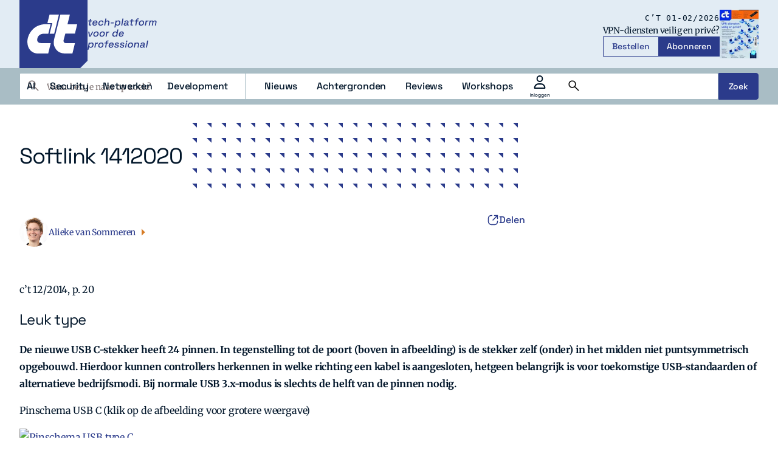

--- FILE ---
content_type: text/html; charset=UTF-8
request_url: https://www.ct.nl/softlink/1412020/
body_size: 21347
content:
<!DOCTYPE html>
<html lang="nl-NL">
<head>
    <title>Softlink 1412020 - c&#039;t</title>
    <meta name="viewport" content="width=device-width, initial-scale=1">
    <meta http-equiv="X-UA-Compatible" content="IE=edge">
    <meta charset="UTF-8">
    <meta name="referrer" content="strict-origin-when-cross-origin">

    <link rel="preconnect" crossorigin href="https://www.googletagmanager.com"> 
    <link rel="preconnect" crossorigin href="https://www.googletagservices.com"> 
    <link rel="preconnect" crossorigin href="https://www.google-analytics.com">
    <link rel="preconnect" crossorigin href="https://securepubads.g.doubleclick.net">
    <link rel="preconnect" crossorigin href="https://pagead2.googlesyndication.com">
    <link rel="preconnect" crossorigin href="https://sdk.privacy-center.org ">

        <script type="text/javascript">(function(){(function(e,i,o){var n=document.createElement("link");n.rel="preconnect";n.as="script";var t=document.createElement("link");t.rel="dns-prefetch";t.as="script";var r=document.createElement("script");r.id="spcloader";r.type="text/javascript";r["async"]=true;r.charset="utf-8";window.didomiConfig=window.didomiConfig||{};window.didomiConfig.sdkPath=window.didomiConfig.sdkPath||o||"https://sdk.privacy-center.org/";const d=window.didomiConfig.sdkPath;var a=d+e+"/loader.js?target_type=notice&target="+i;if(window.didomiConfig&&window.didomiConfig.user){var c=window.didomiConfig.user;var s=c.country;var f=c.region;if(s){a=a+"&country="+s;if(f){a=a+"&region="+f}}}n.href=d;t.href=d;r.src=a;var m=document.getElementsByTagName("script")[0];m.parentNode.insertBefore(n,m);m.parentNode.insertBefore(t,m);m.parentNode.insertBefore(r,m)})("bf144102-85db-4efa-85c4-adc678881a11","XjHdZteW")})();</script>

          

<link rel="apple-touch-icon" sizes="180x180" href="https://www.ct.nl/assets/novio/img/favicon/apple-touch-icon.png">
<link rel="icon" type="image/png" sizes="96x96" href="https://www.ct.nl/assets/novio/img/favicon/favicon-96x96.png">
<link rel="manifest" href="https://www.ct.nl/assets/novio/img/favicon/site.webmanifest">
<meta name="msapplication-TileColor" content="#001529">
<meta name="theme-color" content="#001529">
<script type="text/javascript">window.dfpID = '21827582859'; var cmpActive = false; window.postType = 'softlink'; window.currentTemplate = '/single-softlink.php'; window.adTargeting = {}; window.isHomePage = false;</script>
    


    <meta name='robots' content='noindex, follow' />
	<style>img:is([sizes="auto" i], [sizes^="auto," i]) { contain-intrinsic-size: 3000px 1500px }</style>
	<link rel="alternate" type="application/rss+xml" href="https://www.ct.nl/feed/" />
	<!-- This site is optimized with the Yoast SEO Premium plugin v25.4 (Yoast SEO v26.4) - https://yoast.com/wordpress/plugins/seo/ -->
	<meta property="og:locale" content="nl_NL" />
	<meta property="og:type" content="article" />
	<meta property="og:title" content="Softlink 1412020" />
	<meta property="og:url" content="https://www.ct.nl/softlink/1412020/" />
	<meta property="og:site_name" content="c&#039;t" />
	<meta property="article:modified_time" content="2018-08-10T06:51:49+00:00" />
	<meta property="og:image" content="https://www.ct.nl/wp-content/uploads/sites/7/2014/10/Pinschema-USB-type-C_1-300x122.png" />
	<meta name="twitter:card" content="summary_large_image" />
	<script type="application/ld+json" class="yoast-schema-graph">{"@context":"https://schema.org","@graph":[{"@type":"Article","@id":"https://www.ct.nl/softlink/1412020/#article","isPartOf":{"@id":"https://www.ct.nl/softlink/1412020/"},"author":{"name":"Alieke van Sommeren","@id":"https://www.ct.nl/#/schema/person/be800d92bda9134331393212d58746c6"},"headline":"Softlink 1412020","datePublished":"2014-10-20T07:32:47+00:00","dateModified":"2018-08-10T06:51:49+00:00","mainEntityOfPage":{"@id":"https://www.ct.nl/softlink/1412020/"},"wordCount":84,"publisher":{"@id":"https://www.ct.nl/#organization"},"image":{"@id":"https://www.ct.nl/softlink/1412020/#primaryimage"},"thumbnailUrl":"https://www.ct.nl/wp-content/uploads/sites/7/2014/10/Pinschema-USB-type-C_1-300x122.png","inLanguage":"nl-NL"},{"@type":"WebPage","@id":"https://www.ct.nl/softlink/1412020/","url":"https://www.ct.nl/softlink/1412020/","name":"Softlink 1412020 - c&#039;t","isPartOf":{"@id":"https://www.ct.nl/#website"},"primaryImageOfPage":{"@id":"https://www.ct.nl/softlink/1412020/#primaryimage"},"image":{"@id":"https://www.ct.nl/softlink/1412020/#primaryimage"},"thumbnailUrl":"https://www.ct.nl/wp-content/uploads/sites/7/2014/10/Pinschema-USB-type-C_1-300x122.png","datePublished":"2014-10-20T07:32:47+00:00","dateModified":"2018-08-10T06:51:49+00:00","breadcrumb":{"@id":"https://www.ct.nl/softlink/1412020/#breadcrumb"},"inLanguage":"nl-NL","potentialAction":[{"@type":"ReadAction","target":["https://www.ct.nl/softlink/1412020/"]}]},{"@type":"ImageObject","inLanguage":"nl-NL","@id":"https://www.ct.nl/softlink/1412020/#primaryimage","url":"https://www.ct.nl/wp-content/uploads/sites/7/2014/10/Pinschema-USB-type-C_1-300x122.png","contentUrl":"https://www.ct.nl/wp-content/uploads/sites/7/2014/10/Pinschema-USB-type-C_1-300x122.png"},{"@type":"BreadcrumbList","@id":"https://www.ct.nl/softlink/1412020/#breadcrumb","itemListElement":[{"@type":"ListItem","position":1,"name":"Home","item":"https://www.ct.nl/"},{"@type":"ListItem","position":2,"name":"Softlink 1412020"}]},{"@type":"WebSite","@id":"https://www.ct.nl/#website","url":"https://www.ct.nl/","name":"c't","description":"tech-platform voor de professional","publisher":{"@id":"https://www.ct.nl/#organization"},"potentialAction":[{"@type":"SearchAction","target":{"@type":"EntryPoint","urlTemplate":"https://www.ct.nl/?s={search_term_string}"},"query-input":{"@type":"PropertyValueSpecification","valueRequired":true,"valueName":"search_term_string"}}],"inLanguage":"nl-NL"},{"@type":"Organization","@id":"https://www.ct.nl/#organization","name":"c't","url":"https://www.ct.nl/","logo":{"@type":"ImageObject","inLanguage":"nl-NL","@id":"https://www.ct.nl/#/schema/logo/image/","url":"https://www.ct.nl/app/uploads/2025/09/Logo-ct-Payoff-Full-Colour.svg","contentUrl":"https://www.ct.nl/app/uploads/2025/09/Logo-ct-Payoff-Full-Colour.svg","width":"1024","height":"1024","caption":"c't"},"image":{"@id":"https://www.ct.nl/#/schema/logo/image/"},"sameAs":["https://www.linkedin.com/company/ct-tech-platform-voor-de-it-professionals/"]},{"@type":"Person","@id":"https://www.ct.nl/#/schema/person/be800d92bda9134331393212d58746c6","name":"Alieke van Sommeren","description":"Typen geleerd op een 8086 met DOS 5.0 en al vroeg zelf aan het pc-(ver)bouwen geslagen. Speelt graag pc-games, houdt van gadgets en klikt ook wat rond op een MacBook.","sameAs":["https://www.ct.nl/","https://www.linkedin.com/in/aliekevansommeren"],"url":"https://www.ct.nl/author/avsommeren/"}]}</script>
	<!-- / Yoast SEO Premium plugin. -->


<link rel="alternate" type="application/rss+xml" title="c&#039;t &raquo; Softlink 1412020 reacties feed" href="https://www.ct.nl/softlink/1412020/feed/" />
<link rel='stylesheet' id='wp-block-library-css' href='https://www.ct.nl/wp/wp-includes/css/dist/block-library/style.min.css?ver=6.8.3' type='text/css' media='all' />
<style id='wp-block-library-theme-inline-css' type='text/css'>
.wp-block-audio :where(figcaption){color:#555;font-size:13px;text-align:center}.is-dark-theme .wp-block-audio :where(figcaption){color:#ffffffa6}.wp-block-audio{margin:0 0 1em}.wp-block-code{border:1px solid #ccc;border-radius:4px;font-family:Menlo,Consolas,monaco,monospace;padding:.8em 1em}.wp-block-embed :where(figcaption){color:#555;font-size:13px;text-align:center}.is-dark-theme .wp-block-embed :where(figcaption){color:#ffffffa6}.wp-block-embed{margin:0 0 1em}.blocks-gallery-caption{color:#555;font-size:13px;text-align:center}.is-dark-theme .blocks-gallery-caption{color:#ffffffa6}:root :where(.wp-block-image figcaption){color:#555;font-size:13px;text-align:center}.is-dark-theme :root :where(.wp-block-image figcaption){color:#ffffffa6}.wp-block-image{margin:0 0 1em}.wp-block-pullquote{border-bottom:4px solid;border-top:4px solid;color:currentColor;margin-bottom:1.75em}.wp-block-pullquote cite,.wp-block-pullquote footer,.wp-block-pullquote__citation{color:currentColor;font-size:.8125em;font-style:normal;text-transform:uppercase}.wp-block-quote{border-left:.25em solid;margin:0 0 1.75em;padding-left:1em}.wp-block-quote cite,.wp-block-quote footer{color:currentColor;font-size:.8125em;font-style:normal;position:relative}.wp-block-quote:where(.has-text-align-right){border-left:none;border-right:.25em solid;padding-left:0;padding-right:1em}.wp-block-quote:where(.has-text-align-center){border:none;padding-left:0}.wp-block-quote.is-large,.wp-block-quote.is-style-large,.wp-block-quote:where(.is-style-plain){border:none}.wp-block-search .wp-block-search__label{font-weight:700}.wp-block-search__button{border:1px solid #ccc;padding:.375em .625em}:where(.wp-block-group.has-background){padding:1.25em 2.375em}.wp-block-separator.has-css-opacity{opacity:.4}.wp-block-separator{border:none;border-bottom:2px solid;margin-left:auto;margin-right:auto}.wp-block-separator.has-alpha-channel-opacity{opacity:1}.wp-block-separator:not(.is-style-wide):not(.is-style-dots){width:100px}.wp-block-separator.has-background:not(.is-style-dots){border-bottom:none;height:1px}.wp-block-separator.has-background:not(.is-style-wide):not(.is-style-dots){height:2px}.wp-block-table{margin:0 0 1em}.wp-block-table td,.wp-block-table th{word-break:normal}.wp-block-table :where(figcaption){color:#555;font-size:13px;text-align:center}.is-dark-theme .wp-block-table :where(figcaption){color:#ffffffa6}.wp-block-video :where(figcaption){color:#555;font-size:13px;text-align:center}.is-dark-theme .wp-block-video :where(figcaption){color:#ffffffa6}.wp-block-video{margin:0 0 1em}:root :where(.wp-block-template-part.has-background){margin-bottom:0;margin-top:0;padding:1.25em 2.375em}
</style>
<style id='safe-svg-svg-icon-style-inline-css' type='text/css'>
.safe-svg-cover{text-align:center}.safe-svg-cover .safe-svg-inside{display:inline-block;max-width:100%}.safe-svg-cover svg{fill:currentColor;height:100%;max-height:100%;max-width:100%;width:100%}

</style>
<style id='global-styles-inline-css' type='text/css'>
:root{--wp--preset--aspect-ratio--square: 1;--wp--preset--aspect-ratio--4-3: 4/3;--wp--preset--aspect-ratio--3-4: 3/4;--wp--preset--aspect-ratio--3-2: 3/2;--wp--preset--aspect-ratio--2-3: 2/3;--wp--preset--aspect-ratio--16-9: 16/9;--wp--preset--aspect-ratio--9-16: 9/16;--wp--preset--color--black: #000000;--wp--preset--color--cyan-bluish-gray: #abb8c3;--wp--preset--color--white: #ffffff;--wp--preset--color--pale-pink: #f78da7;--wp--preset--color--vivid-red: #cf2e2e;--wp--preset--color--luminous-vivid-orange: #ff6900;--wp--preset--color--luminous-vivid-amber: #fcb900;--wp--preset--color--light-green-cyan: #7bdcb5;--wp--preset--color--vivid-green-cyan: #00d084;--wp--preset--color--pale-cyan-blue: #8ed1fc;--wp--preset--color--vivid-cyan-blue: #0693e3;--wp--preset--color--vivid-purple: #9b51e0;--wp--preset--gradient--vivid-cyan-blue-to-vivid-purple: linear-gradient(135deg,rgba(6,147,227,1) 0%,rgb(155,81,224) 100%);--wp--preset--gradient--light-green-cyan-to-vivid-green-cyan: linear-gradient(135deg,rgb(122,220,180) 0%,rgb(0,208,130) 100%);--wp--preset--gradient--luminous-vivid-amber-to-luminous-vivid-orange: linear-gradient(135deg,rgba(252,185,0,1) 0%,rgba(255,105,0,1) 100%);--wp--preset--gradient--luminous-vivid-orange-to-vivid-red: linear-gradient(135deg,rgba(255,105,0,1) 0%,rgb(207,46,46) 100%);--wp--preset--gradient--very-light-gray-to-cyan-bluish-gray: linear-gradient(135deg,rgb(238,238,238) 0%,rgb(169,184,195) 100%);--wp--preset--gradient--cool-to-warm-spectrum: linear-gradient(135deg,rgb(74,234,220) 0%,rgb(151,120,209) 20%,rgb(207,42,186) 40%,rgb(238,44,130) 60%,rgb(251,105,98) 80%,rgb(254,248,76) 100%);--wp--preset--gradient--blush-light-purple: linear-gradient(135deg,rgb(255,206,236) 0%,rgb(152,150,240) 100%);--wp--preset--gradient--blush-bordeaux: linear-gradient(135deg,rgb(254,205,165) 0%,rgb(254,45,45) 50%,rgb(107,0,62) 100%);--wp--preset--gradient--luminous-dusk: linear-gradient(135deg,rgb(255,203,112) 0%,rgb(199,81,192) 50%,rgb(65,88,208) 100%);--wp--preset--gradient--pale-ocean: linear-gradient(135deg,rgb(255,245,203) 0%,rgb(182,227,212) 50%,rgb(51,167,181) 100%);--wp--preset--gradient--electric-grass: linear-gradient(135deg,rgb(202,248,128) 0%,rgb(113,206,126) 100%);--wp--preset--gradient--midnight: linear-gradient(135deg,rgb(2,3,129) 0%,rgb(40,116,252) 100%);--wp--preset--font-size--small: 13px;--wp--preset--font-size--medium: 20px;--wp--preset--font-size--large: 36px;--wp--preset--font-size--x-large: 42px;--wp--preset--font-size--normal: 16px;--wp--preset--spacing--20: 0.44rem;--wp--preset--spacing--30: 0.67rem;--wp--preset--spacing--40: 1rem;--wp--preset--spacing--50: 1.5rem;--wp--preset--spacing--60: 2.25rem;--wp--preset--spacing--70: 3.38rem;--wp--preset--spacing--80: 5.06rem;--wp--preset--shadow--natural: 6px 6px 9px rgba(0, 0, 0, 0.2);--wp--preset--shadow--deep: 12px 12px 50px rgba(0, 0, 0, 0.4);--wp--preset--shadow--sharp: 6px 6px 0px rgba(0, 0, 0, 0.2);--wp--preset--shadow--outlined: 6px 6px 0px -3px rgba(255, 255, 255, 1), 6px 6px rgba(0, 0, 0, 1);--wp--preset--shadow--crisp: 6px 6px 0px rgba(0, 0, 0, 1);}:root { --wp--style--global--content-size: 1000px;--wp--style--global--wide-size: 1000px; }:where(body) { margin: 0; }.wp-site-blocks > .alignleft { float: left; margin-right: 2em; }.wp-site-blocks > .alignright { float: right; margin-left: 2em; }.wp-site-blocks > .aligncenter { justify-content: center; margin-left: auto; margin-right: auto; }:where(.is-layout-flex){gap: 0.5em;}:where(.is-layout-grid){gap: 0.5em;}.is-layout-flow > .alignleft{float: left;margin-inline-start: 0;margin-inline-end: 2em;}.is-layout-flow > .alignright{float: right;margin-inline-start: 2em;margin-inline-end: 0;}.is-layout-flow > .aligncenter{margin-left: auto !important;margin-right: auto !important;}.is-layout-constrained > .alignleft{float: left;margin-inline-start: 0;margin-inline-end: 2em;}.is-layout-constrained > .alignright{float: right;margin-inline-start: 2em;margin-inline-end: 0;}.is-layout-constrained > .aligncenter{margin-left: auto !important;margin-right: auto !important;}.is-layout-constrained > :where(:not(.alignleft):not(.alignright):not(.alignfull)){max-width: var(--wp--style--global--content-size);margin-left: auto !important;margin-right: auto !important;}.is-layout-constrained > .alignwide{max-width: var(--wp--style--global--wide-size);}body .is-layout-flex{display: flex;}.is-layout-flex{flex-wrap: wrap;align-items: center;}.is-layout-flex > :is(*, div){margin: 0;}body .is-layout-grid{display: grid;}.is-layout-grid > :is(*, div){margin: 0;}body{padding-top: 0px;padding-right: 0px;padding-bottom: 0px;padding-left: 0px;}a:where(:not(.wp-element-button)){text-decoration: underline;}:root :where(.wp-element-button, .wp-block-button__link){background-color: #32373c;border-width: 0;color: #fff;font-family: inherit;font-size: inherit;line-height: inherit;padding: calc(0.667em + 2px) calc(1.333em + 2px);text-decoration: none;}.has-black-color{color: var(--wp--preset--color--black) !important;}.has-cyan-bluish-gray-color{color: var(--wp--preset--color--cyan-bluish-gray) !important;}.has-white-color{color: var(--wp--preset--color--white) !important;}.has-pale-pink-color{color: var(--wp--preset--color--pale-pink) !important;}.has-vivid-red-color{color: var(--wp--preset--color--vivid-red) !important;}.has-luminous-vivid-orange-color{color: var(--wp--preset--color--luminous-vivid-orange) !important;}.has-luminous-vivid-amber-color{color: var(--wp--preset--color--luminous-vivid-amber) !important;}.has-light-green-cyan-color{color: var(--wp--preset--color--light-green-cyan) !important;}.has-vivid-green-cyan-color{color: var(--wp--preset--color--vivid-green-cyan) !important;}.has-pale-cyan-blue-color{color: var(--wp--preset--color--pale-cyan-blue) !important;}.has-vivid-cyan-blue-color{color: var(--wp--preset--color--vivid-cyan-blue) !important;}.has-vivid-purple-color{color: var(--wp--preset--color--vivid-purple) !important;}.has-black-background-color{background-color: var(--wp--preset--color--black) !important;}.has-cyan-bluish-gray-background-color{background-color: var(--wp--preset--color--cyan-bluish-gray) !important;}.has-white-background-color{background-color: var(--wp--preset--color--white) !important;}.has-pale-pink-background-color{background-color: var(--wp--preset--color--pale-pink) !important;}.has-vivid-red-background-color{background-color: var(--wp--preset--color--vivid-red) !important;}.has-luminous-vivid-orange-background-color{background-color: var(--wp--preset--color--luminous-vivid-orange) !important;}.has-luminous-vivid-amber-background-color{background-color: var(--wp--preset--color--luminous-vivid-amber) !important;}.has-light-green-cyan-background-color{background-color: var(--wp--preset--color--light-green-cyan) !important;}.has-vivid-green-cyan-background-color{background-color: var(--wp--preset--color--vivid-green-cyan) !important;}.has-pale-cyan-blue-background-color{background-color: var(--wp--preset--color--pale-cyan-blue) !important;}.has-vivid-cyan-blue-background-color{background-color: var(--wp--preset--color--vivid-cyan-blue) !important;}.has-vivid-purple-background-color{background-color: var(--wp--preset--color--vivid-purple) !important;}.has-black-border-color{border-color: var(--wp--preset--color--black) !important;}.has-cyan-bluish-gray-border-color{border-color: var(--wp--preset--color--cyan-bluish-gray) !important;}.has-white-border-color{border-color: var(--wp--preset--color--white) !important;}.has-pale-pink-border-color{border-color: var(--wp--preset--color--pale-pink) !important;}.has-vivid-red-border-color{border-color: var(--wp--preset--color--vivid-red) !important;}.has-luminous-vivid-orange-border-color{border-color: var(--wp--preset--color--luminous-vivid-orange) !important;}.has-luminous-vivid-amber-border-color{border-color: var(--wp--preset--color--luminous-vivid-amber) !important;}.has-light-green-cyan-border-color{border-color: var(--wp--preset--color--light-green-cyan) !important;}.has-vivid-green-cyan-border-color{border-color: var(--wp--preset--color--vivid-green-cyan) !important;}.has-pale-cyan-blue-border-color{border-color: var(--wp--preset--color--pale-cyan-blue) !important;}.has-vivid-cyan-blue-border-color{border-color: var(--wp--preset--color--vivid-cyan-blue) !important;}.has-vivid-purple-border-color{border-color: var(--wp--preset--color--vivid-purple) !important;}.has-vivid-cyan-blue-to-vivid-purple-gradient-background{background: var(--wp--preset--gradient--vivid-cyan-blue-to-vivid-purple) !important;}.has-light-green-cyan-to-vivid-green-cyan-gradient-background{background: var(--wp--preset--gradient--light-green-cyan-to-vivid-green-cyan) !important;}.has-luminous-vivid-amber-to-luminous-vivid-orange-gradient-background{background: var(--wp--preset--gradient--luminous-vivid-amber-to-luminous-vivid-orange) !important;}.has-luminous-vivid-orange-to-vivid-red-gradient-background{background: var(--wp--preset--gradient--luminous-vivid-orange-to-vivid-red) !important;}.has-very-light-gray-to-cyan-bluish-gray-gradient-background{background: var(--wp--preset--gradient--very-light-gray-to-cyan-bluish-gray) !important;}.has-cool-to-warm-spectrum-gradient-background{background: var(--wp--preset--gradient--cool-to-warm-spectrum) !important;}.has-blush-light-purple-gradient-background{background: var(--wp--preset--gradient--blush-light-purple) !important;}.has-blush-bordeaux-gradient-background{background: var(--wp--preset--gradient--blush-bordeaux) !important;}.has-luminous-dusk-gradient-background{background: var(--wp--preset--gradient--luminous-dusk) !important;}.has-pale-ocean-gradient-background{background: var(--wp--preset--gradient--pale-ocean) !important;}.has-electric-grass-gradient-background{background: var(--wp--preset--gradient--electric-grass) !important;}.has-midnight-gradient-background{background: var(--wp--preset--gradient--midnight) !important;}.has-small-font-size{font-size: var(--wp--preset--font-size--small) !important;}.has-medium-font-size{font-size: var(--wp--preset--font-size--medium) !important;}.has-large-font-size{font-size: var(--wp--preset--font-size--large) !important;}.has-x-large-font-size{font-size: var(--wp--preset--font-size--x-large) !important;}.has-normal-font-size{font-size: var(--wp--preset--font-size--normal) !important;}
:where(.wp-block-post-template.is-layout-flex){gap: 1.25em;}:where(.wp-block-post-template.is-layout-grid){gap: 1.25em;}
:where(.wp-block-columns.is-layout-flex){gap: 2em;}:where(.wp-block-columns.is-layout-grid){gap: 2em;}
:root :where(.wp-block-pullquote){font-size: 1.5em;line-height: 1.6;}
</style>
<link rel='stylesheet' id='wpfe-authentication-css' href='https://www.ct.nl/app/plugins/wp-fnl-ecommerce/assets/css/authentication.css?ver=7.0.2' type='text/css' media='all' />
<link rel='stylesheet' id='theme-css' href='https://www.ct.nl/assets/novio/css/styles.min.css?ver=mkb0f4nh' type='text/css' media='all' />
<script type="text/javascript" src="https://www.ct.nl/assets/novio/js/jquery.min.js?ver=mkb0f4nh" id="jquery-js"></script>
<script type="text/javascript" src="https://www.ct.nl/app/plugins/wp-fnl-ecommerce/assets/js/wpfe-paywall.js?ver=7.0.2" id="wpfe-paywall-js-js"></script>
<script type="text/javascript" id="wpfe-paywall-js-js-after">
/* <![CDATA[ */
var wpfePaywalledClassSelector = ".wpfe_paywalled";
/* ]]> */
</script>
<link rel="https://api.w.org/" href="https://www.ct.nl/wp-json/" /><link rel="alternate" title="JSON" type="application/json" href="https://www.ct.nl/wp-json/wp/v2/softlink/1075" /><link rel='shortlink' href='https://www.ct.nl/?p=1075' />
<link rel="alternate" title="oEmbed (JSON)" type="application/json+oembed" href="https://www.ct.nl/wp-json/oembed/1.0/embed?url=https%3A%2F%2Fwww.ct.nl%2Fsoftlink%2F1412020%2F" />
<link rel="alternate" title="oEmbed (XML)" type="text/xml+oembed" href="https://www.ct.nl/wp-json/oembed/1.0/embed?url=https%3A%2F%2Fwww.ct.nl%2Fsoftlink%2F1412020%2F&#038;format=xml" />
<link rel="preload" href="https://wct-2.com/wct.js" as="script"><script type="text/javascript" data-ezscrex="false" async>(function(w, c, t, u) {
    w._wct = w._wct || {}; w._wct = u;
    var s = c.createElement(t);
    s.type = 'text/javascript'; s.async = true; s.src = 'https://wct-2.com/wct.js';
    var r = c.getElementsByTagName(t)[0];
    r.parentNode.insertBefore(s, r);
}(window, document, 'script', {
    'uid' : '5N3l4G',
    'redirect_through' : 'https://www.ct.nl/go',
    'proxy' : 'https://wct-2.com'
}));</script><script>
      // Define dataLayer and the gtag function.
      window.dataLayer = window.dataLayer || [];
      function gtag(){dataLayer.push(arguments);}
    </script>

    <script>
      const projectDataLayerConfig = [{"event":"config","config_params":{"platform_environment":"production"},"user_params":{"user_login_status":"Guest","user_id":undefined,"user_abo_detail":undefined},"event_params":{"event_type":"config"}}];
      projectDataLayerConfig.forEach(function (layer) {
        window.dataLayer.push(layer);
      });
    </script>

    <script>(function(w,d,s,l,i){w[l]=w[l]||[];w[l].push({'gtm.start':new Date().getTime(),event:'gtm.js'});var f=d.getElementsByTagName(s)[0],j=d.createElement(s),dl=l!='dataLayer'?'&l='+l:'';j.async=true;j.src='https://www.googletagmanager.com/gtm.js?id='+i+dl;f.parentNode.insertBefore(j,f);})(window,document,'script','dataLayer','GTM-NCXLSHF');</script>
    
    <script>
      const projectDataLayer = [{"page_params":null,"event_params":null},{"event":"page_view","page_params":{"page_type":"Pagina"},"event_params":{"event_type":"page_view","content_id":1075,"content_name":"Softlink 1412020","content_group":"null","content_author":"Alieke van Sommeren","content_modified_date":"2018-08-10 08:51:49","content_publish_date":"2014-10-20 08:32:47","content_paywall":null}},{"event_params":null},{"event":"view_content","page_params":[],"event_params":{"event_type":"content","content_id":1075,"content_name":"Softlink 1412020","content_group":"null","content_author":"Alieke van Sommeren","content_modified_date":"2018-08-10 08:51:49","content_publish_date":"2014-10-20 08:32:47","content_paywall":null}},{"event_params":null}];
      projectDataLayer.forEach(function (layer) {
        window.dataLayer.push(layer);
      });
    </script></head>
<body class="wp-singular softlink-template-default single single-softlink postid-1075 wp-embed-responsive wp-theme-novio   ">
<noscript><iframe src="https://www.googletagmanager.com/ns.html?id=GTM-NCXLSHF" height="0" width="0" style="display:none;visibility:hidden"></iframe></noscript>

    
<nav>
    <a class="c-skiplink" href="#main">Naar hoofdinhoud springen</a>
    <a class="c-skiplink" href="#footer">Naar Footer springen</a>
</nav>
  <div class="s-wrapper">
                <header class="s-header js-header">
    <div class="s-container-wide">
                <div class="s-header__container">
                        <div>
              <a href="/" class="s-header__logo">
                <div class="c-logo ">
  <svg xmlns="http://www.w3.org/2000/svg" viewBox="0 0 112 112" fill="none" preserveAspectRatio="xMidYMid meet">
  <path class="logo-icon__background" fill="#2B3B8B" d="M 0 112 L 100 112 L 112 100 L 112 0 L 0 0 Z"></path>
  <path class="logo-icon__text" d="M51.3034 39.8981L47.4352 55.5924H38.4773C38.4773 55.5924 30.1301 56.2038 29.214 64.4586C28.6032 70.0637 33.4893 70.879 35.0162 70.879C36.7468 70.879 51.507 70.879 51.507 70.879L47.3334 88H29.8247C24.5314 88 13.1304 84.3312 13.0286 68.4331C13.0286 68.4331 12.6214 57.0191 22.8009 47.4395C30.9445 39.7962 42.2437 39.7962 42.2437 39.7962H51.3034V39.8981Z" fill="white"/>
<path class="logo-icon__text" d="M49.4718 24L46.0107 38.0637H54.0525L49.6753 55.5924H57.1064L64.9445 24H49.4718Z" fill="white"/>
<path class="logo-icon__text" d="M67.2849 24H82.9613L78.9913 40.1019H94.9731L91.3085 55.1847H75.5303C75.5303 55.1847 73.4944 62.5223 72.8836 65.0701C72.0693 68.1274 72.4765 71.0828 77.4644 71.0828C81.3326 71.0828 91.3085 71.0828 91.3085 71.0828L87.1349 88H74.7159C74.7159 88 68.2011 87.7962 64.3329 85.1465C60.7701 82.7006 59.1414 79.949 57.5126 76.2802C54.4588 69.4522 58.9378 58.242 58.7342 58.3439L67.2849 24Z" fill="white"/>
</svg>
  <svg xmlns="http://www.w3.org/2000/svg" viewBox="0 0 114 112" fill="none" preserveAspectRatio="xMidYMid meet" class="logo-text">
  <path fill="#2B3B8B" d="M 97.77 78.305 L 99.82 66.665 L 98.11 66.665 L 96.06 78.305 L 97.77 78.305 Z M 88.25 76.795 C 88 76.575 87.91 76.275 87.98 75.895 C 88.05 75.515 88.24 75.235 88.55 75.035 C 88.86 74.845 89.24 74.745 89.7 74.745 L 92.09 74.745 L 92.06 74.915 C 91.94 75.605 91.63 76.145 91.14 76.535 C 90.65 76.925 90.06 77.125 89.37 77.125 C 88.87 77.125 88.5 77.015 88.25 76.795 Z M 90.28 78.295 C 90.65 78.135 90.95 77.945 91.16 77.725 C 91.38 77.505 91.54 77.305 91.66 77.145 L 91.91 77.145 L 91.91 77.195 C 91.84 77.535 91.91 77.815 92.12 78.015 C 92.33 78.215 92.63 78.315 93.02 78.315 L 94.3 78.315 L 94.55 76.885 L 93.85 76.885 C 93.54 76.885 93.41 76.715 93.47 76.385 L 94.07 73.005 C 94.25 72.005 94.07 71.235 93.56 70.695 C 93.05 70.155 92.26 69.875 91.19 69.875 C 90.5 69.875 89.9 69.985 89.37 70.205 C 88.84 70.425 88.4 70.715 88.04 71.075 C 87.68 71.435 87.4 71.835 87.19 72.285 L 88.7 72.805 C 88.88 72.365 89.15 72.005 89.51 71.725 C 89.87 71.445 90.34 71.305 90.93 71.305 C 91.52 71.305 91.95 71.445 92.18 71.735 C 92.42 72.025 92.49 72.405 92.41 72.885 L 92.32 73.415 L 89.83 73.415 C 89.23 73.415 88.68 73.505 88.17 73.695 C 87.67 73.885 87.24 74.165 86.91 74.535 C 86.57 74.905 86.36 75.375 86.26 75.945 C 86.16 76.495 86.21 76.975 86.42 77.355 C 86.63 77.735 86.94 78.035 87.36 78.235 C 87.79 78.435 88.29 78.535 88.88 78.535 C 89.47 78.535 89.92 78.455 90.29 78.295 M 77.82 78.305 L 78.55 74.165 C 78.71 73.275 79.04 72.605 79.55 72.135 C 80.06 71.665 80.67 71.435 81.38 71.435 C 82 71.435 82.46 71.605 82.75 71.945 C 83.05 72.285 83.13 72.805 83.01 73.515 L 82.16 78.305 L 83.87 78.305 L 84.74 73.385 C 84.86 72.675 84.83 72.065 84.64 71.565 C 84.45 71.065 84.14 70.675 83.71 70.395 C 83.28 70.115 82.75 69.975 82.13 69.975 C 81.34 69.975 80.72 70.115 80.27 70.405 C 79.82 70.695 79.49 71.005 79.28 71.335 L 79.01 71.335 L 79.23 70.105 L 77.55 70.105 L 76.1 78.305 L 77.82 78.305 Z M 68.29 76.285 C 67.9 75.805 67.79 75.135 67.94 74.285 L 67.97 74.135 C 68.12 73.285 68.47 72.615 69.03 72.135 C 69.59 71.655 70.24 71.415 70.98 71.415 C 71.72 71.415 72.32 71.655 72.7 72.135 C 73.08 72.615 73.19 73.285 73.05 74.135 L 73.02 74.285 C 72.87 75.135 72.52 75.805 71.96 76.285 C 71.4 76.765 70.75 77.005 70 77.005 C 69.25 77.005 68.69 76.765 68.31 76.285 M 72 78.035 C 72.7 77.695 73.29 77.215 73.77 76.585 C 74.25 75.955 74.56 75.205 74.72 74.345 L 74.76 74.095 C 74.91 73.235 74.86 72.485 74.61 71.855 C 74.35 71.225 73.94 70.745 73.35 70.395 C 72.77 70.055 72.06 69.875 71.24 69.875 C 70.42 69.875 69.66 70.045 68.96 70.395 C 68.26 70.735 67.67 71.225 67.2 71.855 C 66.72 72.485 66.41 73.225 66.26 74.095 L 66.22 74.345 C 66.07 75.205 66.12 75.955 66.37 76.585 C 66.62 77.215 67.04 77.705 67.62 78.035 C 68.2 78.375 68.9 78.545 69.72 78.545 C 70.54 78.545 71.3 78.375 72 78.035 Z M 65.15 68.665 C 65.41 68.445 65.57 68.165 65.63 67.825 C 65.69 67.485 65.63 67.205 65.45 66.985 C 65.27 66.765 65 66.665 64.66 66.665 C 64.32 66.665 64.03 66.775 63.76 66.985 C 63.49 67.205 63.33 67.485 63.27 67.825 C 63.21 68.165 63.27 68.445 63.46 68.665 C 63.65 68.885 63.91 68.985 64.24 68.985 C 64.57 68.985 64.88 68.875 65.14 68.665 M 63.45 78.305 L 64.9 70.105 L 63.19 70.105 L 61.75 78.305 L 63.46 78.305 L 63.45 78.305 Z M 58.94 77.855 C 59.63 77.395 60.05 76.765 60.19 75.945 C 60.29 75.395 60.22 74.945 60 74.615 C 59.78 74.285 59.43 74.025 58.98 73.855 C 58.482 73.664 57.966 73.523 57.44 73.435 L 56.87 73.335 C 56.44 73.255 56.11 73.145 55.88 72.985 C 55.65 72.835 55.56 72.585 55.62 72.255 C 55.67 71.945 55.85 71.705 56.15 71.535 C 56.45 71.365 56.83 71.275 57.29 71.275 C 57.75 71.275 58.15 71.375 58.43 71.585 C 58.72 71.785 58.86 72.145 58.88 72.645 L 60.56 72.195 C 60.51 71.485 60.22 70.925 59.7 70.505 C 59.18 70.085 58.46 69.885 57.54 69.885 C 56.62 69.885 55.78 70.095 55.13 70.525 C 54.48 70.955 54.08 71.555 53.95 72.325 C 53.86 72.845 53.92 73.275 54.12 73.605 C 54.33 73.935 54.64 74.195 55.06 74.385 C 55.48 74.575 55.96 74.715 56.5 74.815 L 57.05 74.915 C 57.57 75.015 57.96 75.145 58.21 75.295 C 58.46 75.455 58.56 75.695 58.5 76.025 C 58.44 76.355 58.25 76.635 57.92 76.845 C 57.59 77.055 57.15 77.165 56.61 77.165 C 56.24 77.165 55.91 77.115 55.62 76.995 C 55.32 76.885 55.09 76.695 54.93 76.425 C 54.77 76.155 54.68 75.795 54.67 75.345 L 53.01 75.725 C 53 76.665 53.3 77.375 53.9 77.835 C 54.51 78.305 55.33 78.535 56.37 78.535 C 57.41 78.535 58.26 78.305 58.95 77.855 M 50.07 77.855 C 50.76 77.395 51.18 76.765 51.32 75.945 C 51.42 75.395 51.35 74.945 51.13 74.615 C 50.91 74.285 50.56 74.025 50.11 73.855 C 49.612 73.664 49.096 73.523 48.57 73.435 L 48 73.335 C 47.57 73.255 47.24 73.145 47.01 72.985 C 46.78 72.835 46.69 72.585 46.75 72.255 C 46.8 71.945 46.98 71.705 47.28 71.535 C 47.58 71.365 47.96 71.275 48.42 71.275 C 48.88 71.275 49.28 71.375 49.56 71.585 C 49.84 71.785 49.99 72.145 50.01 72.645 L 51.68 72.195 C 51.63 71.485 51.34 70.925 50.82 70.505 C 50.3 70.085 49.58 69.885 48.66 69.885 C 47.74 69.885 46.9 70.095 46.25 70.525 C 45.6 70.955 45.2 71.555 45.07 72.325 C 44.98 72.845 45.04 73.275 45.24 73.605 C 45.45 73.935 45.76 74.195 46.18 74.385 C 46.6 74.575 47.08 74.715 47.62 74.815 L 48.17 74.915 C 48.7 75.015 49.08 75.145 49.33 75.295 C 49.58 75.455 49.68 75.695 49.62 76.025 C 49.56 76.355 49.37 76.635 49.03 76.845 C 48.7 77.055 48.26 77.165 47.72 77.165 C 47.35 77.165 47.02 77.115 46.73 76.995 C 46.43 76.885 46.2 76.695 46.04 76.425 C 45.88 76.155 45.79 75.795 45.78 75.345 L 44.12 75.725 C 44.11 76.665 44.41 77.375 45.01 77.835 C 45.62 78.305 46.44 78.535 47.48 78.535 C 48.52 78.535 49.37 78.305 50.06 77.855 M 37.71 71.915 C 38.18 71.565 38.73 71.395 39.37 71.395 C 40.01 71.395 40.5 71.565 40.84 71.915 C 41.18 72.265 41.31 72.745 41.25 73.375 L 36.71 73.375 C 36.91 72.755 37.24 72.265 37.71 71.915 Z M 40.09 78.195 C 40.61 77.965 41.04 77.675 41.4 77.325 C 41.75 76.985 42.04 76.655 42.25 76.345 L 40.97 75.615 C 40.73 75.995 40.42 76.325 40.04 76.615 C 39.66 76.905 39.15 77.045 38.51 77.045 C 37.82 77.045 37.29 76.835 36.9 76.405 C 36.52 75.975 36.38 75.405 36.48 74.685 L 42.78 74.685 L 42.89 74.035 C 43.04 73.205 43 72.475 42.78 71.855 C 42.56 71.235 42.18 70.745 41.65 70.405 C 41.12 70.055 40.46 69.885 39.67 69.885 C 38.88 69.885 38.12 70.055 37.44 70.405 C 36.76 70.755 36.2 71.245 35.74 71.885 C 35.28 72.525 34.98 73.265 34.83 74.125 L 34.79 74.325 C 34.64 75.165 34.69 75.905 34.92 76.545 C 35.16 77.185 35.55 77.675 36.11 78.025 C 36.67 78.375 37.37 78.545 38.2 78.545 C 38.94 78.545 39.57 78.425 40.09 78.195 Z M 30.59 78.305 L 31.78 71.555 L 34.14 71.555 L 34.4 70.105 L 32.04 70.105 L 32.3 68.605 C 32.36 68.275 32.55 68.105 32.87 68.105 L 34.43 68.105 L 34.69 66.655 L 32.58 66.655 C 32.08 66.655 31.66 66.805 31.3 67.105 C 30.95 67.405 30.73 67.805 30.64 68.305 L 30.32 70.105 L 28.03 70.105 L 27.77 71.555 L 30.06 71.555 L 28.87 78.305 L 30.59 78.305 Z M 19.77 76.285 C 19.38 75.805 19.27 75.135 19.42 74.285 L 19.45 74.135 C 19.6 73.285 19.95 72.615 20.51 72.135 C 21.07 71.655 21.71 71.415 22.46 71.415 C 23.21 71.415 23.8 71.655 24.18 72.135 C 24.56 72.615 24.68 73.285 24.53 74.135 L 24.5 74.285 C 24.35 75.135 24 75.805 23.44 76.285 C 22.88 76.765 22.23 77.005 21.48 77.005 C 20.73 77.005 20.17 76.765 19.79 76.285 M 23.48 78.035 C 24.18 77.695 24.77 77.215 25.25 76.585 C 25.73 75.955 26.04 75.205 26.2 74.345 L 26.24 74.095 C 26.39 73.235 26.34 72.485 26.09 71.855 C 25.83 71.225 25.42 70.745 24.83 70.395 C 24.25 70.055 23.55 69.875 22.72 69.875 C 21.89 69.875 21.14 70.045 20.44 70.395 C 19.74 70.735 19.15 71.225 18.68 71.855 C 18.2 72.485 17.89 73.225 17.74 74.095 L 17.7 74.345 C 17.55 75.205 17.6 75.955 17.85 76.585 C 18.1 77.215 18.52 77.705 19.1 78.035 C 19.68 78.375 20.38 78.545 21.2 78.545 C 22.02 78.545 22.78 78.375 23.48 78.035 Z M 12.94 78.305 L 13.79 73.485 C 13.9 72.855 14.16 72.385 14.57 72.085 C 14.98 71.785 15.46 71.625 16.01 71.625 L 17.06 71.625 L 17.33 70.075 L 16.35 70.075 C 15.92 70.075 15.54 70.155 15.22 70.315 C 14.9 70.475 14.64 70.725 14.45 71.075 L 14.18 71.075 L 14.35 70.115 L 12.67 70.115 L 11.22 78.315 L 12.93 78.315 L 12.94 78.305 Z M 3.36 76.325 C 2.96 75.845 2.84 75.165 3 74.275 L 3.03 74.125 C 3.18 73.245 3.54 72.575 4.11 72.095 C 4.68 71.615 5.33 71.385 6.06 71.385 C 6.79 71.385 7.37 71.625 7.77 72.095 C 8.17 72.575 8.29 73.245 8.14 74.125 L 8.11 74.275 C 7.95 75.165 7.59 75.845 7.03 76.325 C 6.47 76.805 5.81 77.045 5.06 77.045 C 4.31 77.045 3.76 76.805 3.36 76.325 Z M 1.72 81.635 L 2.5 77.195 L 2.77 77.195 C 2.86 77.415 3 77.635 3.19 77.835 C 3.38 78.035 3.64 78.205 3.98 78.345 C 4.32 78.475 4.76 78.545 5.29 78.545 C 5.98 78.545 6.64 78.375 7.27 78.045 C 7.91 77.715 8.45 77.235 8.9 76.605 C 9.35 75.975 9.66 75.225 9.82 74.335 L 9.86 74.085 C 10.02 73.195 9.98 72.445 9.74 71.815 C 9.5 71.185 9.13 70.705 8.61 70.375 C 8.1 70.045 7.5 69.875 6.81 69.875 C 6.01 69.875 5.37 70.015 4.9 70.305 C 4.42 70.595 4.05 70.915 3.77 71.285 L 3.5 71.285 L 3.71 70.105 L 2.03 70.105 L 0 81.635 L 1.72 81.635 Z M 54.42 53.765 C 54.89 53.415 55.44 53.245 56.09 53.245 C 56.74 53.245 57.22 53.425 57.56 53.765 C 57.9 54.115 58.03 54.595 57.97 55.215 L 53.43 55.215 C 53.63 54.595 53.96 54.105 54.43 53.765 M 56.79 60.045 C 57.31 59.815 57.74 59.525 58.1 59.185 C 58.45 58.845 58.74 58.515 58.95 58.205 L 57.67 57.475 C 57.43 57.855 57.11 58.185 56.74 58.475 C 56.36 58.765 55.85 58.905 55.21 58.905 C 54.52 58.905 53.99 58.695 53.6 58.265 C 53.21 57.835 53.07 57.265 53.18 56.545 L 59.48 56.545 L 59.59 55.895 C 59.74 55.065 59.7 54.335 59.48 53.715 C 59.26 53.095 58.88 52.605 58.35 52.265 C 57.82 51.915 57.16 51.745 56.37 51.745 C 55.58 51.745 54.82 51.915 54.14 52.265 C 53.46 52.615 52.9 53.105 52.44 53.745 C 51.98 54.385 51.68 55.125 51.53 55.985 L 51.49 56.185 C 51.34 57.025 51.38 57.765 51.62 58.405 C 51.86 59.045 52.26 59.535 52.81 59.885 C 53.37 60.235 54.07 60.405 54.9 60.405 C 55.64 60.405 56.27 60.285 56.79 60.055 M 42.98 58.185 C 42.58 57.705 42.46 57.025 42.62 56.135 L 42.65 55.985 C 42.8 55.105 43.17 54.435 43.73 53.955 C 44.3 53.475 44.94 53.245 45.68 53.245 C 46.42 53.245 47.01 53.485 47.4 53.955 C 47.79 54.435 47.91 55.105 47.76 55.985 L 47.73 56.135 C 47.57 57.025 47.21 57.705 46.65 58.185 C 46.08 58.665 45.43 58.895 44.69 58.895 C 43.95 58.895 43.39 58.655 42.99 58.185 M 45.84 59.965 C 46.32 59.675 46.69 59.355 46.97 59.005 L 47.24 59.005 L 47.03 60.165 L 48.71 60.165 L 50.76 48.525 L 49.05 48.525 L 48.25 53.085 L 47.98 53.085 C 47.886 52.845 47.743 52.627 47.56 52.445 C 47.36 52.245 47.1 52.075 46.76 51.935 C 46.42 51.805 45.99 51.735 45.46 51.735 C 44.77 51.735 44.11 51.905 43.48 52.235 C 42.84 52.565 42.3 53.055 41.84 53.685 C 41.38 54.315 41.08 55.075 40.93 55.945 L 40.89 56.195 C 40.73 57.085 40.77 57.835 41.01 58.465 C 41.25 59.095 41.63 59.575 42.15 59.905 C 42.67 60.235 43.26 60.405 43.94 60.405 C 44.74 60.405 45.38 60.265 45.85 59.975 M 31.44 60.165 L 32.29 55.345 C 32.4 54.715 32.66 54.245 33.07 53.935 C 33.48 53.635 33.96 53.475 34.51 53.475 L 35.56 53.475 L 35.83 51.925 L 34.85 51.925 C 34.42 51.925 34.04 52.005 33.72 52.165 C 33.4 52.325 33.14 52.575 32.95 52.925 L 32.68 52.925 L 32.85 51.955 L 31.17 51.955 L 29.72 60.155 L 31.43 60.155 L 31.44 60.165 Z M 21.92 58.145 C 21.53 57.665 21.42 56.995 21.57 56.145 L 21.6 55.995 C 21.75 55.145 22.1 54.475 22.66 53.995 C 23.22 53.515 23.86 53.275 24.61 53.275 C 25.36 53.275 25.95 53.515 26.33 53.995 C 26.71 54.475 26.83 55.145 26.68 55.995 L 26.65 56.145 C 26.5 56.995 26.15 57.665 25.59 58.145 C 25.03 58.625 24.38 58.865 23.63 58.865 C 22.88 58.865 22.32 58.625 21.94 58.145 M 25.63 59.885 C 26.33 59.545 26.92 59.065 27.4 58.425 C 27.88 57.795 28.19 57.045 28.35 56.185 L 28.39 55.935 C 28.54 55.075 28.49 54.325 28.24 53.695 C 27.98 53.065 27.57 52.585 26.98 52.235 C 26.4 51.895 25.7 51.715 24.87 51.715 C 24.04 51.715 23.29 51.885 22.59 52.235 C 21.89 52.575 21.3 53.065 20.83 53.695 C 20.35 54.325 20.04 55.065 19.89 55.935 L 19.85 56.185 C 19.7 57.055 19.75 57.795 20 58.425 C 20.26 59.055 20.67 59.545 21.25 59.885 C 21.83 60.225 22.53 60.395 23.35 60.395 C 24.17 60.395 24.93 60.225 25.64 59.885 M 11.71 58.145 C 11.32 57.665 11.21 56.995 11.36 56.145 L 11.39 55.995 C 11.54 55.145 11.89 54.475 12.45 53.995 C 13.01 53.515 13.66 53.275 14.4 53.275 C 15.14 53.275 15.74 53.515 16.12 53.995 C 16.5 54.475 16.62 55.145 16.47 55.995 L 16.44 56.145 C 16.29 56.995 15.94 57.665 15.38 58.145 C 14.82 58.625 14.17 58.865 13.41 58.865 C 12.65 58.865 12.1 58.625 11.72 58.145 M 15.42 59.885 C 16.12 59.545 16.71 59.065 17.19 58.425 C 17.67 57.795 17.98 57.045 18.13 56.185 L 18.17 55.935 C 18.32 55.075 18.27 54.325 18.02 53.695 C 17.76 53.065 17.34 52.585 16.76 52.235 C 16.18 51.895 15.48 51.715 14.66 51.715 C 13.84 51.715 13.08 51.885 12.38 52.235 C 11.68 52.575 11.09 53.065 10.62 53.695 C 10.14 54.325 9.83 55.065 9.68 55.935 L 9.64 56.185 C 9.49 57.055 9.54 57.795 9.79 58.425 C 10.05 59.055 10.46 59.545 11.04 59.885 C 11.62 60.225 12.32 60.395 13.14 60.395 C 13.96 60.395 14.72 60.225 15.42 59.885 Z M 5.22 60.165 L 9.43 51.965 L 7.62 51.965 L 4.22 58.905 L 3.95 58.905 L 2.99 51.965 L 1.18 51.965 L 2.5 60.165 L 5.23 60.165 L 5.22 60.165 Z M 102.49 42.015 L 103.35 37.125 C 103.46 36.485 103.71 35.985 104.09 35.645 C 104.47 35.305 104.93 35.125 105.46 35.125 C 105.96 35.125 106.32 35.265 106.54 35.535 C 106.76 35.805 106.83 36.195 106.74 36.695 L 105.8 42.015 L 107.51 42.015 L 108.37 37.125 C 108.48 36.485 108.73 35.985 109.11 35.645 C 109.49 35.305 109.95 35.125 110.48 35.125 C 110.98 35.125 111.34 35.265 111.56 35.535 C 111.78 35.805 111.85 36.195 111.76 36.695 L 110.82 42.015 L 112.53 42.015 L 113.49 36.565 C 113.6 35.935 113.57 35.405 113.4 34.975 C 113.23 34.545 112.96 34.225 112.59 34.015 C 112.22 33.795 111.77 33.685 111.23 33.685 C 110.56 33.685 110.03 33.815 109.62 34.065 C 109.21 34.325 108.88 34.635 108.63 35.015 L 108.36 35.015 C 108.24 34.625 108.02 34.305 107.69 34.055 C 107.36 33.805 106.89 33.675 106.28 33.675 C 105.67 33.675 105.21 33.785 104.82 34.005 C 104.43 34.225 104.14 34.485 103.94 34.775 L 103.67 34.775 L 103.84 33.805 L 102.16 33.805 L 100.71 42.005 L 102.42 42.005 L 102.49 42.015 Z M 96.05 42.015 L 96.9 37.195 C 97.01 36.565 97.27 36.095 97.68 35.785 C 98.09 35.485 98.57 35.325 99.12 35.325 L 100.17 35.325 L 100.44 33.775 L 99.46 33.775 C 99.03 33.775 98.65 33.855 98.33 34.015 C 98.01 34.175 97.75 34.425 97.56 34.775 L 97.29 34.775 L 97.46 33.805 L 95.78 33.805 L 94.33 42.005 L 96.04 42.005 L 96.05 42.015 Z M 86.53 39.995 C 86.14 39.515 86.03 38.845 86.18 37.995 L 86.21 37.845 C 86.36 36.995 86.71 36.325 87.27 35.845 C 87.83 35.365 88.48 35.125 89.22 35.125 C 89.96 35.125 90.56 35.365 90.94 35.845 C 91.32 36.325 91.44 36.995 91.28 37.845 L 91.25 37.995 C 91.1 38.845 90.75 39.515 90.19 39.995 C 89.63 40.475 88.98 40.715 88.22 40.715 C 87.46 40.715 86.91 40.475 86.53 39.995 Z M 90.23 41.745 C 90.93 41.405 91.52 40.925 92 40.285 C 92.48 39.655 92.79 38.905 92.95 38.045 L 92.99 37.795 C 93.14 36.935 93.09 36.185 92.84 35.555 C 92.58 34.925 92.17 34.445 91.58 34.095 C 91 33.755 90.3 33.575 89.47 33.575 C 88.64 33.575 87.89 33.745 87.19 34.095 C 86.49 34.435 85.9 34.925 85.43 35.555 C 84.95 36.185 84.64 36.925 84.49 37.795 L 84.45 38.045 C 84.3 38.915 84.35 39.655 84.6 40.285 C 84.86 40.915 85.27 41.405 85.85 41.745 C 86.43 42.085 87.13 42.255 87.95 42.255 C 88.77 42.255 89.53 42.085 90.24 41.745 M 80.25 42.015 L 81.44 35.265 L 83.8 35.265 L 84.06 33.815 L 81.7 33.815 L 81.96 32.315 C 82.02 31.985 82.21 31.815 82.53 31.815 L 84.09 31.815 L 84.35 30.365 L 82.24 30.365 C 81.74 30.365 81.32 30.515 80.96 30.815 C 80.61 31.115 80.39 31.515 80.3 32.015 L 79.98 33.815 L 77.68 33.815 L 77.42 35.265 L 79.72 35.265 L 78.53 42.015 L 80.25 42.015 Z M 74.37 42.015 L 74.63 40.565 L 72.92 40.565 C 72.61 40.565 72.48 40.395 72.54 40.065 L 73.39 35.255 L 75.84 35.255 L 76.1 33.805 L 73.65 33.805 L 74.13 31.095 L 72.42 31.095 L 71.94 33.805 L 69.68 33.805 L 69.42 35.255 L 71.68 35.255 L 70.78 40.365 C 70.69 40.865 70.77 41.265 71.01 41.565 C 71.25 41.865 71.62 42.015 72.12 42.015 L 74.38 42.015 L 74.37 42.015 Z M 61.57 40.505 C 61.32 40.285 61.23 39.985 61.3 39.605 C 61.37 39.225 61.55 38.945 61.87 38.745 C 62.18 38.555 62.56 38.455 63.02 38.455 L 65.41 38.455 L 65.38 38.625 C 65.26 39.315 64.95 39.855 64.46 40.245 C 63.97 40.635 63.38 40.835 62.69 40.835 C 62.19 40.835 61.82 40.725 61.57 40.505 Z M 63.6 42.015 C 63.97 41.855 64.27 41.665 64.48 41.445 C 64.7 41.225 64.86 41.025 64.98 40.865 L 65.23 40.865 L 65.23 40.915 C 65.16 41.255 65.23 41.535 65.44 41.735 C 65.65 41.935 65.95 42.035 66.33 42.035 L 67.61 42.035 L 67.86 40.605 L 67.16 40.605 C 66.85 40.605 66.72 40.435 66.78 40.105 L 67.38 36.725 C 67.56 35.725 67.38 34.955 66.87 34.415 C 66.36 33.875 65.57 33.595 64.5 33.595 C 63.81 33.595 63.21 33.705 62.68 33.925 C 62.15 34.145 61.71 34.435 61.35 34.795 C 60.99 35.155 60.71 35.555 60.5 36.005 L 62.01 36.525 C 62.19 36.085 62.46 35.725 62.82 35.445 C 63.18 35.165 63.65 35.025 64.24 35.025 C 64.83 35.025 65.26 35.165 65.49 35.455 C 65.73 35.745 65.8 36.125 65.72 36.605 L 65.63 37.135 L 63.14 37.135 C 62.54 37.135 61.99 37.235 61.49 37.415 C 60.98 37.605 60.56 37.885 60.23 38.255 C 59.9 38.625 59.68 39.095 59.58 39.655 C 59.48 40.205 59.53 40.685 59.74 41.065 C 59.95 41.445 60.26 41.745 60.68 41.945 C 61.1 42.145 61.61 42.245 62.2 42.245 C 62.79 42.245 63.23 42.165 63.61 42.005 M 57.12 42.015 L 59.17 30.375 L 57.46 30.375 L 55.41 42.015 L 57.12 42.015 Z M 47.53 40.045 C 47.13 39.565 47.01 38.885 47.17 37.995 L 47.2 37.845 C 47.35 36.965 47.71 36.295 48.28 35.815 C 48.85 35.335 49.49 35.105 50.23 35.105 C 50.97 35.105 51.54 35.345 51.94 35.815 C 52.34 36.295 52.46 36.965 52.31 37.845 L 52.28 37.995 C 52.12 38.885 51.77 39.565 51.2 40.045 C 50.63 40.525 49.98 40.755 49.23 40.755 C 48.48 40.755 47.93 40.515 47.53 40.045 Z M 45.89 45.345 L 46.67 40.905 L 46.94 40.905 C 47.03 41.125 47.17 41.345 47.36 41.545 C 47.55 41.745 47.81 41.915 48.15 42.055 C 48.49 42.185 48.93 42.255 49.46 42.255 C 50.15 42.255 50.81 42.085 51.44 41.755 C 52.07 41.425 52.62 40.945 53.07 40.315 C 53.52 39.685 53.83 38.935 53.99 38.045 L 54.03 37.795 C 54.19 36.905 54.14 36.155 53.91 35.525 C 53.67 34.895 53.3 34.415 52.78 34.085 C 52.27 33.755 51.67 33.585 50.98 33.585 C 50.18 33.585 49.54 33.725 49.07 34.015 C 48.59 34.305 48.22 34.625 47.94 34.995 L 47.67 34.995 L 47.88 33.815 L 46.2 33.815 L 44.17 45.345 L 45.89 45.345 Z M 43.01 38.545 L 43.29 36.985 L 38.37 36.985 L 38.09 38.545 L 43.01 38.545 Z M 29.07 42.015 L 29.8 37.875 C 29.96 36.985 30.29 36.315 30.8 35.845 C 31.31 35.375 31.92 35.145 32.63 35.145 C 33.25 35.145 33.71 35.315 34 35.655 C 34.3 35.995 34.38 36.515 34.26 37.225 L 33.42 42.015 L 35.13 42.015 L 36 37.095 C 36.12 36.385 36.09 35.775 35.9 35.275 C 35.71 34.765 35.4 34.375 34.97 34.105 C 34.54 33.825 34.01 33.685 33.39 33.685 C 32.87 33.685 32.43 33.745 32.07 33.875 C 31.471 34.077 30.952 34.466 30.59 34.985 L 30.32 34.985 L 31.13 30.375 L 29.42 30.375 L 27.37 42.015 L 29.08 42.015 L 29.07 42.015 Z M 23.42 41.825 C 24.02 41.545 24.54 41.165 24.96 40.685 C 25.38 40.205 25.71 39.685 25.94 39.125 L 24.34 38.745 C 24.14 39.325 23.82 39.795 23.37 40.165 C 22.93 40.535 22.35 40.725 21.63 40.725 C 21.15 40.725 20.74 40.615 20.4 40.405 C 20.05 40.195 19.81 39.885 19.66 39.475 C 19.51 39.065 19.49 38.575 19.59 37.995 L 19.62 37.845 C 19.72 37.265 19.92 36.775 20.21 36.375 C 20.5 35.975 20.86 35.665 21.28 35.445 C 21.7 35.225 22.15 35.125 22.63 35.125 C 23.11 35.125 23.51 35.215 23.8 35.395 C 24.09 35.575 24.3 35.815 24.42 36.105 C 24.54 36.405 24.6 36.735 24.59 37.105 L 26.32 36.755 C 26.32 36.175 26.2 35.655 25.94 35.175 C 25.68 34.695 25.31 34.315 24.8 34.025 C 24.3 33.735 23.65 33.595 22.86 33.595 C 22.07 33.595 21.33 33.765 20.63 34.105 C 19.93 34.445 19.34 34.925 18.86 35.555 C 18.38 36.185 18.06 36.935 17.9 37.825 L 17.86 38.045 C 17.7 38.935 17.76 39.695 18.01 40.325 C 18.27 40.955 18.69 41.435 19.27 41.775 C 19.85 42.105 20.53 42.275 21.32 42.275 C 22.11 42.275 22.8 42.135 23.41 41.855 M 11.07 35.625 C 11.54 35.275 12.09 35.105 12.73 35.105 C 13.37 35.105 13.86 35.285 14.2 35.625 C 14.54 35.965 14.67 36.455 14.61 37.075 L 10.07 37.075 C 10.27 36.455 10.6 35.965 11.07 35.625 Z M 13.45 41.905 C 13.97 41.675 14.4 41.385 14.76 41.045 C 15.11 40.705 15.4 40.375 15.61 40.065 L 14.33 39.335 C 14.09 39.715 13.77 40.045 13.4 40.335 C 13.02 40.625 12.51 40.765 11.87 40.765 C 11.18 40.765 10.65 40.555 10.26 40.125 C 9.88 39.695 9.74 39.125 9.84 38.405 L 16.14 38.405 L 16.25 37.755 C 16.4 36.925 16.36 36.195 16.14 35.575 C 15.92 34.955 15.54 34.465 15.01 34.125 C 14.48 33.775 13.82 33.605 13.03 33.605 C 12.24 33.605 11.48 33.775 10.8 34.125 C 10.12 34.475 9.56 34.965 9.1 35.605 C 8.64 36.245 8.34 36.985 8.19 37.845 L 8.16 38.045 C 8.01 38.885 8.06 39.625 8.29 40.265 C 8.53 40.905 8.93 41.395 9.49 41.745 C 10.05 42.095 10.75 42.265 11.58 42.265 C 12.32 42.265 12.95 42.145 13.47 41.915 M 5.93 42.015 L 6.19 40.565 L 4.48 40.565 C 4.17 40.565 4.04 40.395 4.1 40.065 L 4.95 35.255 L 7.4 35.255 L 7.66 33.805 L 5.21 33.805 L 5.69 31.095 L 3.98 31.095 L 3.5 33.805 L 1.24 33.805 L 0.99 35.255 L 3.25 35.255 L 2.35 40.365 C 2.26 40.865 2.34 41.265 2.58 41.565 C 2.82 41.865 3.19 42.015 3.69 42.015 L 5.95 42.015 L 5.93 42.015 Z"></path>
</svg>
  <span class="u-sr-only">
    c&#039;t
  </span>
</div>
              </a>
            </div>

            <div class="s-header__right">
                                    <a href="https://shop.ct.nl/abonnementen"
                       id=""
                       class="c-button c-button--square c-button__header">Abonneren</a>
                

                  
                <div class="c-menu-login__main-item js-menu-item js-has-submenu js-is-login-menu ">
      <a href="https://www.ct.nl/account/login/?redirect_url=https%3A%2F%2Fwww.ct.nl%2Fsoftlink%2F1412020%2F" class="c-menu-login__link js-submenu-open">
  
    
<div class="c-login-button">

    <div class="c-login-button__icons">
      <div class="c-login-button__icons-inner">
                  <svg xmlns="http://www.w3.org/2000/svg" viewBox="0 0 448 512"><path d="M304 128a80 80 0 1 0 -160 0 80 80 0 1 0 160 0zM96 128a128 128 0 1 1 256 0A128 128 0 1 1 96 128zM49.3 464l349.5 0c-8.9-63.3-63.3-112-129-112l-91.4 0c-65.7 0-120.1 48.7-129 112zM0 482.3C0 383.8 79.8 304 178.3 304l91.4 0C368.2 304 448 383.8 448 482.3c0 16.4-13.3 29.7-29.7 29.7L29.7 512C13.3 512 0 498.7 0 482.3z" fill="currentColor" /></svg>
                <svg xmlns="http://www.w3.org/2000/svg" viewBox="0 0 384 512"><path d="M342.6 150.6c12.5-12.5 12.5-32.8 0-45.3s-32.8-12.5-45.3 0L192 210.7 86.6 105.4c-12.5-12.5-32.8-12.5-45.3 0s-12.5 32.8 0 45.3L146.7 256 41.4 361.4c-12.5 12.5-12.5 32.8 0 45.3s32.8 12.5 45.3 0L192 301.3 297.4 406.6c12.5 12.5 32.8 12.5 45.3 0s12.5-32.8 0-45.3L237.3 256 342.6 150.6z" fill="currentColor" /></svg>
      </div>
    </div>
  <span class="c-login-button__label">
        Inloggen
      </span>
</div>



          </a>
    
	</div>
                <button class="c-hamburger-button js-menu-toggle">
  <div class="c-hamburger">
    <svg viewBox="0 0 20 12" fill="none" xmlns="http://www.w3.org/2000/svg">
    <path d="M0.5 11.9808V10.4808H10.2788V11.9808H0.5ZM0.5 7.0865V5.5865H5.23075V7.0865H0.5ZM0.5 2.19225V0.69225H5.23075V2.19225H0.5ZM18.4462 12L14.577 8.1595C14.1962 8.4365 13.7811 8.64742 13.3318 8.79225C12.8824 8.93708 12.4257 9.0095 11.9615 9.0095C10.7085 9.0095 9.6405 8.57175 8.7575 7.69625C7.87433 6.82058 7.43275 5.75675 7.43275 4.50475C7.43275 3.25292 7.8745 2.18917 8.758 1.3135C9.64167 0.437833 10.7102 0 11.9637 0C13.2174 0 14.2853 0.437833 15.1673 1.3135C16.0493 2.18917 16.4902 3.25133 16.4902 4.5C16.4902 4.96417 16.4178 5.42092 16.273 5.87025C16.1282 6.31958 15.9141 6.73142 15.6307 7.10575L19.5 10.9462L18.4462 12ZM11.9615 7.5095C12.8028 7.5095 13.518 7.21783 14.107 6.6345C14.696 6.05117 14.9905 5.34125 14.9905 4.50475C14.9905 3.66825 14.696 2.95833 14.107 2.375C13.518 1.79167 12.8028 1.5 11.9615 1.5C11.1202 1.5 10.405 1.79167 9.816 2.375C9.22717 2.95833 8.93275 3.66825 8.93275 4.50475C8.93275 5.34125 9.22717 6.05117 9.816 6.6345C10.405 7.21783 11.1202 7.5095 11.9615 7.5095Z" fill="#001529"/>
    </svg>
  </div>
  <span class="c-hamburger-label c-hamburger-label--open">Menu</span>
  <span class="c-hamburger-label c-hamburger-label--close">Sluit</span>
</button>
            </div>

            <div class="s-header__abbo">
                                    
    






<div class="c-last-release ">

    <div class="c-last-release__content">
                    <div class="c-last-release__title">c&#8217;t 01-02/2026</div>
                            <div class="c-last-release__subtitle">VPN-diensten veilig en privé?</div>
        
        <div class="c-buttons">
                        <a href="https://shop.ct.nl/ct-nieuwste-editie"
                    id=""
                class="c-button c-button--square c-button--outline c-button--small">Bestellen</a>
                                  <a href="https://shop.ct.nl/abonnementen"
                 id=""
                class="c-button c-button--square c-button--small">Abonneren</a>
                  </div>
    </div>

            <div class="c-last-release__image">
                                                            
                
                
                            <picture>
                <source type="image/webp"
                        srcset="https://www.ct.nl/app/uploads/2025/12/ctNL260102_001000_Cover_ok-scaled-256x320-c-default.webp 2x,
                                https://www.ct.nl/app/uploads/2025/12/ctNL260102_001000_Cover_ok-scaled-128x160-c-default.webp 1x">
                <source srcset="https://www.ct.nl/app/uploads/2025/12/ctNL260102_001000_Cover_ok-scaled-256x320-c-default.jpg 2x,
                                https://www.ct.nl/app/uploads/2025/12/ctNL260102_001000_Cover_ok-scaled-128x160-c-default.jpg 1x">

                <img src="https://www.ct.nl/app/uploads/2025/12/ctNL260102_001000_Cover_ok-scaled-128x160-c-default.jpg" alt="Cover van "   width="128" height="160" />
            </picture>
            
                    </div>
    </div>

                            </div>
        </div>
    </div>
</header>




      
                <div class="s-menu js-menu">
	<div class="s-container-wide">
		<div class="s-menu__wrapper">
			<div class="s-menu__default">
        <div class="s-menu__main">
              <nav class="c-menu">
      <div class="c-menu__container">
                    <div class="c-menu__item js-menu-item  menu-item menu-item-type-post_type menu-item-object-dossier menu-item-100097">
                <a href="https://www.ct.nl/ai/" class="c-menu__link " target="_self" rel="noopener noreferrer">
                  <span>
                    AI
                  </span>

                                  </a>

                
                            </div>
                    <div class="c-menu__item js-menu-item  menu-item menu-item-type-post_type menu-item-object-dossier menu-item-100098">
                <a href="https://www.ct.nl/security/" class="c-menu__link " target="_self" rel="noopener noreferrer">
                  <span>
                    Security
                  </span>

                                  </a>

                
                            </div>
                    <div class="c-menu__item js-menu-item  menu-item menu-item-type-post_type menu-item-object-dossier menu-item-100093">
                <a href="https://www.ct.nl/netwerken/" class="c-menu__link " target="_self" rel="noopener noreferrer">
                  <span>
                    Netwerken
                  </span>

                                  </a>

                
                            </div>
                    <div class="c-menu__item js-menu-item  menu-item menu-item-type-post_type menu-item-object-dossier menu-item-100092">
                <a href="https://www.ct.nl/development/" class="c-menu__link " target="_self" rel="noopener noreferrer">
                  <span>
                    Development
                  </span>

                                  </a>

                
                            </div>
              </div>
    </nav>

              <nav class="c-menu-main-side">
                    <div class="c-menu-main-side__item menu-item menu-item-type-custom menu-item-object-custom menu-item-112903 ">
                <a href="https://www.ct.nl/nieuws/" class="c-menu-main-side__link" target="_self" rel="noopener noreferrer">
                  Nieuws
                </a>
            </div>
                    <div class="c-menu-main-side__item menu-item menu-item-type-post_type_archive menu-item-object-achtergrond menu-item-103739 ">
                <a href="https://www.ct.nl/achtergrond/" class="c-menu-main-side__link" target="_self" rel="noopener noreferrer">
                  Achtergronden
                </a>
            </div>
                    <div class="c-menu-main-side__item menu-item menu-item-type-post_type_archive menu-item-object-reviews menu-item-103740 ">
                <a href="https://www.ct.nl/reviews/" class="c-menu-main-side__link" target="_self" rel="noopener noreferrer">
                  Reviews
                </a>
            </div>
                    <div class="c-menu-main-side__item menu-item menu-item-type-post_type_archive menu-item-object-workshops menu-item-103741 ">
                <a href="https://www.ct.nl/workshops/" class="c-menu-main-side__link" target="_self" rel="noopener noreferrer">
                  Workshops
                </a>
            </div>
            </nav>
        </div>
        <div class="s-menu__side">

          <div class="s-menu__login">
            <div class="c-menu-login__main-item js-menu-item js-has-submenu js-is-login-menu ">
      <a href="https://www.ct.nl/account/login/?redirect_url=https%3A%2F%2Fwww.ct.nl%2Fsoftlink%2F1412020%2F" class="c-menu-login__link js-submenu-open">
  
    
<div class="c-login-button">

    <div class="c-login-button__icons">
      <div class="c-login-button__icons-inner">
                  <svg xmlns="http://www.w3.org/2000/svg" viewBox="0 0 448 512"><path d="M304 128a80 80 0 1 0 -160 0 80 80 0 1 0 160 0zM96 128a128 128 0 1 1 256 0A128 128 0 1 1 96 128zM49.3 464l349.5 0c-8.9-63.3-63.3-112-129-112l-91.4 0c-65.7 0-120.1 48.7-129 112zM0 482.3C0 383.8 79.8 304 178.3 304l91.4 0C368.2 304 448 383.8 448 482.3c0 16.4-13.3 29.7-29.7 29.7L29.7 512C13.3 512 0 498.7 0 482.3z" fill="currentColor" /></svg>
                <svg xmlns="http://www.w3.org/2000/svg" viewBox="0 0 384 512"><path d="M342.6 150.6c12.5-12.5 12.5-32.8 0-45.3s-32.8-12.5-45.3 0L192 210.7 86.6 105.4c-12.5-12.5-32.8-12.5-45.3 0s-12.5 32.8 0 45.3L146.7 256 41.4 361.4c-12.5 12.5-12.5 32.8 0 45.3s32.8 12.5 45.3 0L192 301.3 297.4 406.6c12.5 12.5 32.8 12.5 45.3 0s12.5-32.8 0-45.3L237.3 256 342.6 150.6z" fill="currentColor" /></svg>
      </div>
    </div>
  <span class="c-login-button__label">
        Inloggen
      </span>
</div>



          </a>
    
	</div>
          </div>

          <div class="c-menu__item c-menu__item--search">
            <div class="s-menu__search">
             <button class="js-search-toggle c-search-toggle">
                <div class="c-search-toggle__open">
                  <svg xmlns="http://www.w3.org/2000/svg" width="18" height="18" fill="none">
  <path fill="currentColor" d="m16.542 17.577-6.28-6.281c-.5.413-1.076.736-1.726.97-.65.233-1.322.35-2.017.35-1.709 0-3.155-.592-4.34-1.776C.997 9.657.405 8.21.405 6.502c0-1.71.592-3.156 1.775-4.34C3.363.977 4.81.385 6.518.385c1.708 0 3.155.592 4.34 1.776 1.184 1.183 1.776 2.63 1.776 4.339 0 .714-.12 1.396-.359 2.046a5.72 5.72 0 0 1-.96 1.696l6.281 6.281-1.054 1.054ZM6.52 11.115c1.289 0 2.38-.447 3.274-1.341.895-.894 1.342-1.985 1.342-3.274 0-1.288-.447-2.38-1.342-3.274C8.9 2.332 7.808 1.885 6.52 1.885c-1.288 0-2.38.447-3.274 1.341-.894.894-1.341 1.986-1.341 3.274 0 1.289.447 2.38 1.341 3.274.894.894 1.986 1.342 3.274 1.342Z"/>
</svg>
                </div>
                <div class="c-search-toggle__close">
                  <svg fill="none" xmlns="http://www.w3.org/2000/svg" viewBox="0 0 12 12">
  <path d="M1 11 11 1M1 1l10 10" stroke="currentColor" stroke-width="1.5" stroke-linecap="round" stroke-linejoin="round"/>
</svg>
                </div>
                <span class="u-sr-only">Zoeken openen of sluiten</span>
              </button>
              <div class="u-hide-if-menu-breakpoint">
                <div class="c-search-form  c-search-form--small">

    <form class="c-search-form__form" method="get" action="/zoeken/" autocomplete="off" role="search">
        <div class="c-search-form__form-container">
          <div class="c-search-form__icon">
              <svg xmlns="http://www.w3.org/2000/svg" width="18" height="18" fill="none">
  <path fill="currentColor" d="m16.542 17.577-6.28-6.281c-.5.413-1.076.736-1.726.97-.65.233-1.322.35-2.017.35-1.709 0-3.155-.592-4.34-1.776C.997 9.657.405 8.21.405 6.502c0-1.71.592-3.156 1.775-4.34C3.363.977 4.81.385 6.518.385c1.708 0 3.155.592 4.34 1.776 1.184 1.183 1.776 2.63 1.776 4.339 0 .714-.12 1.396-.359 2.046a5.72 5.72 0 0 1-.96 1.696l6.281 6.281-1.054 1.054ZM6.52 11.115c1.289 0 2.38-.447 3.274-1.341.895-.894 1.342-1.985 1.342-3.274 0-1.288-.447-2.38-1.342-3.274C8.9 2.332 7.808 1.885 6.52 1.885c-1.288 0-2.38.447-3.274 1.341-.894.894-1.341 1.986-1.341 3.274 0 1.289.447 2.38 1.341 3.274.894.894 1.986 1.342 3.274 1.342Z"/>
</svg>
          </div>
          <label class="u-sr-only" for="search-mobile">Zoeken</label>
          <input type="search"
                name="s"
                id="search-mobile"
                placeholder="Waar ben je naar op zoek?"
                value=""
                class="c-search-form__input"/>
        </div>

        <button type="submit" class="c-button c-button--search-small">Zoek</button>
    </form>
</div>
              </div>
            </div>
          </div>

                  </div>
      </div>
      <div class="s-menu__stuck">
        <a href="/" class="s-menu__logo">
          <div class="c-logo ">
  <svg xmlns="http://www.w3.org/2000/svg" viewBox="0 0 112 112" fill="none" preserveAspectRatio="xMidYMid meet">
  <path class="logo-icon__background" fill="#2B3B8B" d="M 0 112 L 100 112 L 112 100 L 112 0 L 0 0 Z"></path>
  <path class="logo-icon__text" d="M51.3034 39.8981L47.4352 55.5924H38.4773C38.4773 55.5924 30.1301 56.2038 29.214 64.4586C28.6032 70.0637 33.4893 70.879 35.0162 70.879C36.7468 70.879 51.507 70.879 51.507 70.879L47.3334 88H29.8247C24.5314 88 13.1304 84.3312 13.0286 68.4331C13.0286 68.4331 12.6214 57.0191 22.8009 47.4395C30.9445 39.7962 42.2437 39.7962 42.2437 39.7962H51.3034V39.8981Z" fill="white"/>
<path class="logo-icon__text" d="M49.4718 24L46.0107 38.0637H54.0525L49.6753 55.5924H57.1064L64.9445 24H49.4718Z" fill="white"/>
<path class="logo-icon__text" d="M67.2849 24H82.9613L78.9913 40.1019H94.9731L91.3085 55.1847H75.5303C75.5303 55.1847 73.4944 62.5223 72.8836 65.0701C72.0693 68.1274 72.4765 71.0828 77.4644 71.0828C81.3326 71.0828 91.3085 71.0828 91.3085 71.0828L87.1349 88H74.7159C74.7159 88 68.2011 87.7962 64.3329 85.1465C60.7701 82.7006 59.1414 79.949 57.5126 76.2802C54.4588 69.4522 58.9378 58.242 58.7342 58.3439L67.2849 24Z" fill="white"/>
</svg>
  <svg xmlns="http://www.w3.org/2000/svg" viewBox="0 0 114 112" fill="none" preserveAspectRatio="xMidYMid meet" class="logo-text">
  <path fill="#2B3B8B" d="M 97.77 78.305 L 99.82 66.665 L 98.11 66.665 L 96.06 78.305 L 97.77 78.305 Z M 88.25 76.795 C 88 76.575 87.91 76.275 87.98 75.895 C 88.05 75.515 88.24 75.235 88.55 75.035 C 88.86 74.845 89.24 74.745 89.7 74.745 L 92.09 74.745 L 92.06 74.915 C 91.94 75.605 91.63 76.145 91.14 76.535 C 90.65 76.925 90.06 77.125 89.37 77.125 C 88.87 77.125 88.5 77.015 88.25 76.795 Z M 90.28 78.295 C 90.65 78.135 90.95 77.945 91.16 77.725 C 91.38 77.505 91.54 77.305 91.66 77.145 L 91.91 77.145 L 91.91 77.195 C 91.84 77.535 91.91 77.815 92.12 78.015 C 92.33 78.215 92.63 78.315 93.02 78.315 L 94.3 78.315 L 94.55 76.885 L 93.85 76.885 C 93.54 76.885 93.41 76.715 93.47 76.385 L 94.07 73.005 C 94.25 72.005 94.07 71.235 93.56 70.695 C 93.05 70.155 92.26 69.875 91.19 69.875 C 90.5 69.875 89.9 69.985 89.37 70.205 C 88.84 70.425 88.4 70.715 88.04 71.075 C 87.68 71.435 87.4 71.835 87.19 72.285 L 88.7 72.805 C 88.88 72.365 89.15 72.005 89.51 71.725 C 89.87 71.445 90.34 71.305 90.93 71.305 C 91.52 71.305 91.95 71.445 92.18 71.735 C 92.42 72.025 92.49 72.405 92.41 72.885 L 92.32 73.415 L 89.83 73.415 C 89.23 73.415 88.68 73.505 88.17 73.695 C 87.67 73.885 87.24 74.165 86.91 74.535 C 86.57 74.905 86.36 75.375 86.26 75.945 C 86.16 76.495 86.21 76.975 86.42 77.355 C 86.63 77.735 86.94 78.035 87.36 78.235 C 87.79 78.435 88.29 78.535 88.88 78.535 C 89.47 78.535 89.92 78.455 90.29 78.295 M 77.82 78.305 L 78.55 74.165 C 78.71 73.275 79.04 72.605 79.55 72.135 C 80.06 71.665 80.67 71.435 81.38 71.435 C 82 71.435 82.46 71.605 82.75 71.945 C 83.05 72.285 83.13 72.805 83.01 73.515 L 82.16 78.305 L 83.87 78.305 L 84.74 73.385 C 84.86 72.675 84.83 72.065 84.64 71.565 C 84.45 71.065 84.14 70.675 83.71 70.395 C 83.28 70.115 82.75 69.975 82.13 69.975 C 81.34 69.975 80.72 70.115 80.27 70.405 C 79.82 70.695 79.49 71.005 79.28 71.335 L 79.01 71.335 L 79.23 70.105 L 77.55 70.105 L 76.1 78.305 L 77.82 78.305 Z M 68.29 76.285 C 67.9 75.805 67.79 75.135 67.94 74.285 L 67.97 74.135 C 68.12 73.285 68.47 72.615 69.03 72.135 C 69.59 71.655 70.24 71.415 70.98 71.415 C 71.72 71.415 72.32 71.655 72.7 72.135 C 73.08 72.615 73.19 73.285 73.05 74.135 L 73.02 74.285 C 72.87 75.135 72.52 75.805 71.96 76.285 C 71.4 76.765 70.75 77.005 70 77.005 C 69.25 77.005 68.69 76.765 68.31 76.285 M 72 78.035 C 72.7 77.695 73.29 77.215 73.77 76.585 C 74.25 75.955 74.56 75.205 74.72 74.345 L 74.76 74.095 C 74.91 73.235 74.86 72.485 74.61 71.855 C 74.35 71.225 73.94 70.745 73.35 70.395 C 72.77 70.055 72.06 69.875 71.24 69.875 C 70.42 69.875 69.66 70.045 68.96 70.395 C 68.26 70.735 67.67 71.225 67.2 71.855 C 66.72 72.485 66.41 73.225 66.26 74.095 L 66.22 74.345 C 66.07 75.205 66.12 75.955 66.37 76.585 C 66.62 77.215 67.04 77.705 67.62 78.035 C 68.2 78.375 68.9 78.545 69.72 78.545 C 70.54 78.545 71.3 78.375 72 78.035 Z M 65.15 68.665 C 65.41 68.445 65.57 68.165 65.63 67.825 C 65.69 67.485 65.63 67.205 65.45 66.985 C 65.27 66.765 65 66.665 64.66 66.665 C 64.32 66.665 64.03 66.775 63.76 66.985 C 63.49 67.205 63.33 67.485 63.27 67.825 C 63.21 68.165 63.27 68.445 63.46 68.665 C 63.65 68.885 63.91 68.985 64.24 68.985 C 64.57 68.985 64.88 68.875 65.14 68.665 M 63.45 78.305 L 64.9 70.105 L 63.19 70.105 L 61.75 78.305 L 63.46 78.305 L 63.45 78.305 Z M 58.94 77.855 C 59.63 77.395 60.05 76.765 60.19 75.945 C 60.29 75.395 60.22 74.945 60 74.615 C 59.78 74.285 59.43 74.025 58.98 73.855 C 58.482 73.664 57.966 73.523 57.44 73.435 L 56.87 73.335 C 56.44 73.255 56.11 73.145 55.88 72.985 C 55.65 72.835 55.56 72.585 55.62 72.255 C 55.67 71.945 55.85 71.705 56.15 71.535 C 56.45 71.365 56.83 71.275 57.29 71.275 C 57.75 71.275 58.15 71.375 58.43 71.585 C 58.72 71.785 58.86 72.145 58.88 72.645 L 60.56 72.195 C 60.51 71.485 60.22 70.925 59.7 70.505 C 59.18 70.085 58.46 69.885 57.54 69.885 C 56.62 69.885 55.78 70.095 55.13 70.525 C 54.48 70.955 54.08 71.555 53.95 72.325 C 53.86 72.845 53.92 73.275 54.12 73.605 C 54.33 73.935 54.64 74.195 55.06 74.385 C 55.48 74.575 55.96 74.715 56.5 74.815 L 57.05 74.915 C 57.57 75.015 57.96 75.145 58.21 75.295 C 58.46 75.455 58.56 75.695 58.5 76.025 C 58.44 76.355 58.25 76.635 57.92 76.845 C 57.59 77.055 57.15 77.165 56.61 77.165 C 56.24 77.165 55.91 77.115 55.62 76.995 C 55.32 76.885 55.09 76.695 54.93 76.425 C 54.77 76.155 54.68 75.795 54.67 75.345 L 53.01 75.725 C 53 76.665 53.3 77.375 53.9 77.835 C 54.51 78.305 55.33 78.535 56.37 78.535 C 57.41 78.535 58.26 78.305 58.95 77.855 M 50.07 77.855 C 50.76 77.395 51.18 76.765 51.32 75.945 C 51.42 75.395 51.35 74.945 51.13 74.615 C 50.91 74.285 50.56 74.025 50.11 73.855 C 49.612 73.664 49.096 73.523 48.57 73.435 L 48 73.335 C 47.57 73.255 47.24 73.145 47.01 72.985 C 46.78 72.835 46.69 72.585 46.75 72.255 C 46.8 71.945 46.98 71.705 47.28 71.535 C 47.58 71.365 47.96 71.275 48.42 71.275 C 48.88 71.275 49.28 71.375 49.56 71.585 C 49.84 71.785 49.99 72.145 50.01 72.645 L 51.68 72.195 C 51.63 71.485 51.34 70.925 50.82 70.505 C 50.3 70.085 49.58 69.885 48.66 69.885 C 47.74 69.885 46.9 70.095 46.25 70.525 C 45.6 70.955 45.2 71.555 45.07 72.325 C 44.98 72.845 45.04 73.275 45.24 73.605 C 45.45 73.935 45.76 74.195 46.18 74.385 C 46.6 74.575 47.08 74.715 47.62 74.815 L 48.17 74.915 C 48.7 75.015 49.08 75.145 49.33 75.295 C 49.58 75.455 49.68 75.695 49.62 76.025 C 49.56 76.355 49.37 76.635 49.03 76.845 C 48.7 77.055 48.26 77.165 47.72 77.165 C 47.35 77.165 47.02 77.115 46.73 76.995 C 46.43 76.885 46.2 76.695 46.04 76.425 C 45.88 76.155 45.79 75.795 45.78 75.345 L 44.12 75.725 C 44.11 76.665 44.41 77.375 45.01 77.835 C 45.62 78.305 46.44 78.535 47.48 78.535 C 48.52 78.535 49.37 78.305 50.06 77.855 M 37.71 71.915 C 38.18 71.565 38.73 71.395 39.37 71.395 C 40.01 71.395 40.5 71.565 40.84 71.915 C 41.18 72.265 41.31 72.745 41.25 73.375 L 36.71 73.375 C 36.91 72.755 37.24 72.265 37.71 71.915 Z M 40.09 78.195 C 40.61 77.965 41.04 77.675 41.4 77.325 C 41.75 76.985 42.04 76.655 42.25 76.345 L 40.97 75.615 C 40.73 75.995 40.42 76.325 40.04 76.615 C 39.66 76.905 39.15 77.045 38.51 77.045 C 37.82 77.045 37.29 76.835 36.9 76.405 C 36.52 75.975 36.38 75.405 36.48 74.685 L 42.78 74.685 L 42.89 74.035 C 43.04 73.205 43 72.475 42.78 71.855 C 42.56 71.235 42.18 70.745 41.65 70.405 C 41.12 70.055 40.46 69.885 39.67 69.885 C 38.88 69.885 38.12 70.055 37.44 70.405 C 36.76 70.755 36.2 71.245 35.74 71.885 C 35.28 72.525 34.98 73.265 34.83 74.125 L 34.79 74.325 C 34.64 75.165 34.69 75.905 34.92 76.545 C 35.16 77.185 35.55 77.675 36.11 78.025 C 36.67 78.375 37.37 78.545 38.2 78.545 C 38.94 78.545 39.57 78.425 40.09 78.195 Z M 30.59 78.305 L 31.78 71.555 L 34.14 71.555 L 34.4 70.105 L 32.04 70.105 L 32.3 68.605 C 32.36 68.275 32.55 68.105 32.87 68.105 L 34.43 68.105 L 34.69 66.655 L 32.58 66.655 C 32.08 66.655 31.66 66.805 31.3 67.105 C 30.95 67.405 30.73 67.805 30.64 68.305 L 30.32 70.105 L 28.03 70.105 L 27.77 71.555 L 30.06 71.555 L 28.87 78.305 L 30.59 78.305 Z M 19.77 76.285 C 19.38 75.805 19.27 75.135 19.42 74.285 L 19.45 74.135 C 19.6 73.285 19.95 72.615 20.51 72.135 C 21.07 71.655 21.71 71.415 22.46 71.415 C 23.21 71.415 23.8 71.655 24.18 72.135 C 24.56 72.615 24.68 73.285 24.53 74.135 L 24.5 74.285 C 24.35 75.135 24 75.805 23.44 76.285 C 22.88 76.765 22.23 77.005 21.48 77.005 C 20.73 77.005 20.17 76.765 19.79 76.285 M 23.48 78.035 C 24.18 77.695 24.77 77.215 25.25 76.585 C 25.73 75.955 26.04 75.205 26.2 74.345 L 26.24 74.095 C 26.39 73.235 26.34 72.485 26.09 71.855 C 25.83 71.225 25.42 70.745 24.83 70.395 C 24.25 70.055 23.55 69.875 22.72 69.875 C 21.89 69.875 21.14 70.045 20.44 70.395 C 19.74 70.735 19.15 71.225 18.68 71.855 C 18.2 72.485 17.89 73.225 17.74 74.095 L 17.7 74.345 C 17.55 75.205 17.6 75.955 17.85 76.585 C 18.1 77.215 18.52 77.705 19.1 78.035 C 19.68 78.375 20.38 78.545 21.2 78.545 C 22.02 78.545 22.78 78.375 23.48 78.035 Z M 12.94 78.305 L 13.79 73.485 C 13.9 72.855 14.16 72.385 14.57 72.085 C 14.98 71.785 15.46 71.625 16.01 71.625 L 17.06 71.625 L 17.33 70.075 L 16.35 70.075 C 15.92 70.075 15.54 70.155 15.22 70.315 C 14.9 70.475 14.64 70.725 14.45 71.075 L 14.18 71.075 L 14.35 70.115 L 12.67 70.115 L 11.22 78.315 L 12.93 78.315 L 12.94 78.305 Z M 3.36 76.325 C 2.96 75.845 2.84 75.165 3 74.275 L 3.03 74.125 C 3.18 73.245 3.54 72.575 4.11 72.095 C 4.68 71.615 5.33 71.385 6.06 71.385 C 6.79 71.385 7.37 71.625 7.77 72.095 C 8.17 72.575 8.29 73.245 8.14 74.125 L 8.11 74.275 C 7.95 75.165 7.59 75.845 7.03 76.325 C 6.47 76.805 5.81 77.045 5.06 77.045 C 4.31 77.045 3.76 76.805 3.36 76.325 Z M 1.72 81.635 L 2.5 77.195 L 2.77 77.195 C 2.86 77.415 3 77.635 3.19 77.835 C 3.38 78.035 3.64 78.205 3.98 78.345 C 4.32 78.475 4.76 78.545 5.29 78.545 C 5.98 78.545 6.64 78.375 7.27 78.045 C 7.91 77.715 8.45 77.235 8.9 76.605 C 9.35 75.975 9.66 75.225 9.82 74.335 L 9.86 74.085 C 10.02 73.195 9.98 72.445 9.74 71.815 C 9.5 71.185 9.13 70.705 8.61 70.375 C 8.1 70.045 7.5 69.875 6.81 69.875 C 6.01 69.875 5.37 70.015 4.9 70.305 C 4.42 70.595 4.05 70.915 3.77 71.285 L 3.5 71.285 L 3.71 70.105 L 2.03 70.105 L 0 81.635 L 1.72 81.635 Z M 54.42 53.765 C 54.89 53.415 55.44 53.245 56.09 53.245 C 56.74 53.245 57.22 53.425 57.56 53.765 C 57.9 54.115 58.03 54.595 57.97 55.215 L 53.43 55.215 C 53.63 54.595 53.96 54.105 54.43 53.765 M 56.79 60.045 C 57.31 59.815 57.74 59.525 58.1 59.185 C 58.45 58.845 58.74 58.515 58.95 58.205 L 57.67 57.475 C 57.43 57.855 57.11 58.185 56.74 58.475 C 56.36 58.765 55.85 58.905 55.21 58.905 C 54.52 58.905 53.99 58.695 53.6 58.265 C 53.21 57.835 53.07 57.265 53.18 56.545 L 59.48 56.545 L 59.59 55.895 C 59.74 55.065 59.7 54.335 59.48 53.715 C 59.26 53.095 58.88 52.605 58.35 52.265 C 57.82 51.915 57.16 51.745 56.37 51.745 C 55.58 51.745 54.82 51.915 54.14 52.265 C 53.46 52.615 52.9 53.105 52.44 53.745 C 51.98 54.385 51.68 55.125 51.53 55.985 L 51.49 56.185 C 51.34 57.025 51.38 57.765 51.62 58.405 C 51.86 59.045 52.26 59.535 52.81 59.885 C 53.37 60.235 54.07 60.405 54.9 60.405 C 55.64 60.405 56.27 60.285 56.79 60.055 M 42.98 58.185 C 42.58 57.705 42.46 57.025 42.62 56.135 L 42.65 55.985 C 42.8 55.105 43.17 54.435 43.73 53.955 C 44.3 53.475 44.94 53.245 45.68 53.245 C 46.42 53.245 47.01 53.485 47.4 53.955 C 47.79 54.435 47.91 55.105 47.76 55.985 L 47.73 56.135 C 47.57 57.025 47.21 57.705 46.65 58.185 C 46.08 58.665 45.43 58.895 44.69 58.895 C 43.95 58.895 43.39 58.655 42.99 58.185 M 45.84 59.965 C 46.32 59.675 46.69 59.355 46.97 59.005 L 47.24 59.005 L 47.03 60.165 L 48.71 60.165 L 50.76 48.525 L 49.05 48.525 L 48.25 53.085 L 47.98 53.085 C 47.886 52.845 47.743 52.627 47.56 52.445 C 47.36 52.245 47.1 52.075 46.76 51.935 C 46.42 51.805 45.99 51.735 45.46 51.735 C 44.77 51.735 44.11 51.905 43.48 52.235 C 42.84 52.565 42.3 53.055 41.84 53.685 C 41.38 54.315 41.08 55.075 40.93 55.945 L 40.89 56.195 C 40.73 57.085 40.77 57.835 41.01 58.465 C 41.25 59.095 41.63 59.575 42.15 59.905 C 42.67 60.235 43.26 60.405 43.94 60.405 C 44.74 60.405 45.38 60.265 45.85 59.975 M 31.44 60.165 L 32.29 55.345 C 32.4 54.715 32.66 54.245 33.07 53.935 C 33.48 53.635 33.96 53.475 34.51 53.475 L 35.56 53.475 L 35.83 51.925 L 34.85 51.925 C 34.42 51.925 34.04 52.005 33.72 52.165 C 33.4 52.325 33.14 52.575 32.95 52.925 L 32.68 52.925 L 32.85 51.955 L 31.17 51.955 L 29.72 60.155 L 31.43 60.155 L 31.44 60.165 Z M 21.92 58.145 C 21.53 57.665 21.42 56.995 21.57 56.145 L 21.6 55.995 C 21.75 55.145 22.1 54.475 22.66 53.995 C 23.22 53.515 23.86 53.275 24.61 53.275 C 25.36 53.275 25.95 53.515 26.33 53.995 C 26.71 54.475 26.83 55.145 26.68 55.995 L 26.65 56.145 C 26.5 56.995 26.15 57.665 25.59 58.145 C 25.03 58.625 24.38 58.865 23.63 58.865 C 22.88 58.865 22.32 58.625 21.94 58.145 M 25.63 59.885 C 26.33 59.545 26.92 59.065 27.4 58.425 C 27.88 57.795 28.19 57.045 28.35 56.185 L 28.39 55.935 C 28.54 55.075 28.49 54.325 28.24 53.695 C 27.98 53.065 27.57 52.585 26.98 52.235 C 26.4 51.895 25.7 51.715 24.87 51.715 C 24.04 51.715 23.29 51.885 22.59 52.235 C 21.89 52.575 21.3 53.065 20.83 53.695 C 20.35 54.325 20.04 55.065 19.89 55.935 L 19.85 56.185 C 19.7 57.055 19.75 57.795 20 58.425 C 20.26 59.055 20.67 59.545 21.25 59.885 C 21.83 60.225 22.53 60.395 23.35 60.395 C 24.17 60.395 24.93 60.225 25.64 59.885 M 11.71 58.145 C 11.32 57.665 11.21 56.995 11.36 56.145 L 11.39 55.995 C 11.54 55.145 11.89 54.475 12.45 53.995 C 13.01 53.515 13.66 53.275 14.4 53.275 C 15.14 53.275 15.74 53.515 16.12 53.995 C 16.5 54.475 16.62 55.145 16.47 55.995 L 16.44 56.145 C 16.29 56.995 15.94 57.665 15.38 58.145 C 14.82 58.625 14.17 58.865 13.41 58.865 C 12.65 58.865 12.1 58.625 11.72 58.145 M 15.42 59.885 C 16.12 59.545 16.71 59.065 17.19 58.425 C 17.67 57.795 17.98 57.045 18.13 56.185 L 18.17 55.935 C 18.32 55.075 18.27 54.325 18.02 53.695 C 17.76 53.065 17.34 52.585 16.76 52.235 C 16.18 51.895 15.48 51.715 14.66 51.715 C 13.84 51.715 13.08 51.885 12.38 52.235 C 11.68 52.575 11.09 53.065 10.62 53.695 C 10.14 54.325 9.83 55.065 9.68 55.935 L 9.64 56.185 C 9.49 57.055 9.54 57.795 9.79 58.425 C 10.05 59.055 10.46 59.545 11.04 59.885 C 11.62 60.225 12.32 60.395 13.14 60.395 C 13.96 60.395 14.72 60.225 15.42 59.885 Z M 5.22 60.165 L 9.43 51.965 L 7.62 51.965 L 4.22 58.905 L 3.95 58.905 L 2.99 51.965 L 1.18 51.965 L 2.5 60.165 L 5.23 60.165 L 5.22 60.165 Z M 102.49 42.015 L 103.35 37.125 C 103.46 36.485 103.71 35.985 104.09 35.645 C 104.47 35.305 104.93 35.125 105.46 35.125 C 105.96 35.125 106.32 35.265 106.54 35.535 C 106.76 35.805 106.83 36.195 106.74 36.695 L 105.8 42.015 L 107.51 42.015 L 108.37 37.125 C 108.48 36.485 108.73 35.985 109.11 35.645 C 109.49 35.305 109.95 35.125 110.48 35.125 C 110.98 35.125 111.34 35.265 111.56 35.535 C 111.78 35.805 111.85 36.195 111.76 36.695 L 110.82 42.015 L 112.53 42.015 L 113.49 36.565 C 113.6 35.935 113.57 35.405 113.4 34.975 C 113.23 34.545 112.96 34.225 112.59 34.015 C 112.22 33.795 111.77 33.685 111.23 33.685 C 110.56 33.685 110.03 33.815 109.62 34.065 C 109.21 34.325 108.88 34.635 108.63 35.015 L 108.36 35.015 C 108.24 34.625 108.02 34.305 107.69 34.055 C 107.36 33.805 106.89 33.675 106.28 33.675 C 105.67 33.675 105.21 33.785 104.82 34.005 C 104.43 34.225 104.14 34.485 103.94 34.775 L 103.67 34.775 L 103.84 33.805 L 102.16 33.805 L 100.71 42.005 L 102.42 42.005 L 102.49 42.015 Z M 96.05 42.015 L 96.9 37.195 C 97.01 36.565 97.27 36.095 97.68 35.785 C 98.09 35.485 98.57 35.325 99.12 35.325 L 100.17 35.325 L 100.44 33.775 L 99.46 33.775 C 99.03 33.775 98.65 33.855 98.33 34.015 C 98.01 34.175 97.75 34.425 97.56 34.775 L 97.29 34.775 L 97.46 33.805 L 95.78 33.805 L 94.33 42.005 L 96.04 42.005 L 96.05 42.015 Z M 86.53 39.995 C 86.14 39.515 86.03 38.845 86.18 37.995 L 86.21 37.845 C 86.36 36.995 86.71 36.325 87.27 35.845 C 87.83 35.365 88.48 35.125 89.22 35.125 C 89.96 35.125 90.56 35.365 90.94 35.845 C 91.32 36.325 91.44 36.995 91.28 37.845 L 91.25 37.995 C 91.1 38.845 90.75 39.515 90.19 39.995 C 89.63 40.475 88.98 40.715 88.22 40.715 C 87.46 40.715 86.91 40.475 86.53 39.995 Z M 90.23 41.745 C 90.93 41.405 91.52 40.925 92 40.285 C 92.48 39.655 92.79 38.905 92.95 38.045 L 92.99 37.795 C 93.14 36.935 93.09 36.185 92.84 35.555 C 92.58 34.925 92.17 34.445 91.58 34.095 C 91 33.755 90.3 33.575 89.47 33.575 C 88.64 33.575 87.89 33.745 87.19 34.095 C 86.49 34.435 85.9 34.925 85.43 35.555 C 84.95 36.185 84.64 36.925 84.49 37.795 L 84.45 38.045 C 84.3 38.915 84.35 39.655 84.6 40.285 C 84.86 40.915 85.27 41.405 85.85 41.745 C 86.43 42.085 87.13 42.255 87.95 42.255 C 88.77 42.255 89.53 42.085 90.24 41.745 M 80.25 42.015 L 81.44 35.265 L 83.8 35.265 L 84.06 33.815 L 81.7 33.815 L 81.96 32.315 C 82.02 31.985 82.21 31.815 82.53 31.815 L 84.09 31.815 L 84.35 30.365 L 82.24 30.365 C 81.74 30.365 81.32 30.515 80.96 30.815 C 80.61 31.115 80.39 31.515 80.3 32.015 L 79.98 33.815 L 77.68 33.815 L 77.42 35.265 L 79.72 35.265 L 78.53 42.015 L 80.25 42.015 Z M 74.37 42.015 L 74.63 40.565 L 72.92 40.565 C 72.61 40.565 72.48 40.395 72.54 40.065 L 73.39 35.255 L 75.84 35.255 L 76.1 33.805 L 73.65 33.805 L 74.13 31.095 L 72.42 31.095 L 71.94 33.805 L 69.68 33.805 L 69.42 35.255 L 71.68 35.255 L 70.78 40.365 C 70.69 40.865 70.77 41.265 71.01 41.565 C 71.25 41.865 71.62 42.015 72.12 42.015 L 74.38 42.015 L 74.37 42.015 Z M 61.57 40.505 C 61.32 40.285 61.23 39.985 61.3 39.605 C 61.37 39.225 61.55 38.945 61.87 38.745 C 62.18 38.555 62.56 38.455 63.02 38.455 L 65.41 38.455 L 65.38 38.625 C 65.26 39.315 64.95 39.855 64.46 40.245 C 63.97 40.635 63.38 40.835 62.69 40.835 C 62.19 40.835 61.82 40.725 61.57 40.505 Z M 63.6 42.015 C 63.97 41.855 64.27 41.665 64.48 41.445 C 64.7 41.225 64.86 41.025 64.98 40.865 L 65.23 40.865 L 65.23 40.915 C 65.16 41.255 65.23 41.535 65.44 41.735 C 65.65 41.935 65.95 42.035 66.33 42.035 L 67.61 42.035 L 67.86 40.605 L 67.16 40.605 C 66.85 40.605 66.72 40.435 66.78 40.105 L 67.38 36.725 C 67.56 35.725 67.38 34.955 66.87 34.415 C 66.36 33.875 65.57 33.595 64.5 33.595 C 63.81 33.595 63.21 33.705 62.68 33.925 C 62.15 34.145 61.71 34.435 61.35 34.795 C 60.99 35.155 60.71 35.555 60.5 36.005 L 62.01 36.525 C 62.19 36.085 62.46 35.725 62.82 35.445 C 63.18 35.165 63.65 35.025 64.24 35.025 C 64.83 35.025 65.26 35.165 65.49 35.455 C 65.73 35.745 65.8 36.125 65.72 36.605 L 65.63 37.135 L 63.14 37.135 C 62.54 37.135 61.99 37.235 61.49 37.415 C 60.98 37.605 60.56 37.885 60.23 38.255 C 59.9 38.625 59.68 39.095 59.58 39.655 C 59.48 40.205 59.53 40.685 59.74 41.065 C 59.95 41.445 60.26 41.745 60.68 41.945 C 61.1 42.145 61.61 42.245 62.2 42.245 C 62.79 42.245 63.23 42.165 63.61 42.005 M 57.12 42.015 L 59.17 30.375 L 57.46 30.375 L 55.41 42.015 L 57.12 42.015 Z M 47.53 40.045 C 47.13 39.565 47.01 38.885 47.17 37.995 L 47.2 37.845 C 47.35 36.965 47.71 36.295 48.28 35.815 C 48.85 35.335 49.49 35.105 50.23 35.105 C 50.97 35.105 51.54 35.345 51.94 35.815 C 52.34 36.295 52.46 36.965 52.31 37.845 L 52.28 37.995 C 52.12 38.885 51.77 39.565 51.2 40.045 C 50.63 40.525 49.98 40.755 49.23 40.755 C 48.48 40.755 47.93 40.515 47.53 40.045 Z M 45.89 45.345 L 46.67 40.905 L 46.94 40.905 C 47.03 41.125 47.17 41.345 47.36 41.545 C 47.55 41.745 47.81 41.915 48.15 42.055 C 48.49 42.185 48.93 42.255 49.46 42.255 C 50.15 42.255 50.81 42.085 51.44 41.755 C 52.07 41.425 52.62 40.945 53.07 40.315 C 53.52 39.685 53.83 38.935 53.99 38.045 L 54.03 37.795 C 54.19 36.905 54.14 36.155 53.91 35.525 C 53.67 34.895 53.3 34.415 52.78 34.085 C 52.27 33.755 51.67 33.585 50.98 33.585 C 50.18 33.585 49.54 33.725 49.07 34.015 C 48.59 34.305 48.22 34.625 47.94 34.995 L 47.67 34.995 L 47.88 33.815 L 46.2 33.815 L 44.17 45.345 L 45.89 45.345 Z M 43.01 38.545 L 43.29 36.985 L 38.37 36.985 L 38.09 38.545 L 43.01 38.545 Z M 29.07 42.015 L 29.8 37.875 C 29.96 36.985 30.29 36.315 30.8 35.845 C 31.31 35.375 31.92 35.145 32.63 35.145 C 33.25 35.145 33.71 35.315 34 35.655 C 34.3 35.995 34.38 36.515 34.26 37.225 L 33.42 42.015 L 35.13 42.015 L 36 37.095 C 36.12 36.385 36.09 35.775 35.9 35.275 C 35.71 34.765 35.4 34.375 34.97 34.105 C 34.54 33.825 34.01 33.685 33.39 33.685 C 32.87 33.685 32.43 33.745 32.07 33.875 C 31.471 34.077 30.952 34.466 30.59 34.985 L 30.32 34.985 L 31.13 30.375 L 29.42 30.375 L 27.37 42.015 L 29.08 42.015 L 29.07 42.015 Z M 23.42 41.825 C 24.02 41.545 24.54 41.165 24.96 40.685 C 25.38 40.205 25.71 39.685 25.94 39.125 L 24.34 38.745 C 24.14 39.325 23.82 39.795 23.37 40.165 C 22.93 40.535 22.35 40.725 21.63 40.725 C 21.15 40.725 20.74 40.615 20.4 40.405 C 20.05 40.195 19.81 39.885 19.66 39.475 C 19.51 39.065 19.49 38.575 19.59 37.995 L 19.62 37.845 C 19.72 37.265 19.92 36.775 20.21 36.375 C 20.5 35.975 20.86 35.665 21.28 35.445 C 21.7 35.225 22.15 35.125 22.63 35.125 C 23.11 35.125 23.51 35.215 23.8 35.395 C 24.09 35.575 24.3 35.815 24.42 36.105 C 24.54 36.405 24.6 36.735 24.59 37.105 L 26.32 36.755 C 26.32 36.175 26.2 35.655 25.94 35.175 C 25.68 34.695 25.31 34.315 24.8 34.025 C 24.3 33.735 23.65 33.595 22.86 33.595 C 22.07 33.595 21.33 33.765 20.63 34.105 C 19.93 34.445 19.34 34.925 18.86 35.555 C 18.38 36.185 18.06 36.935 17.9 37.825 L 17.86 38.045 C 17.7 38.935 17.76 39.695 18.01 40.325 C 18.27 40.955 18.69 41.435 19.27 41.775 C 19.85 42.105 20.53 42.275 21.32 42.275 C 22.11 42.275 22.8 42.135 23.41 41.855 M 11.07 35.625 C 11.54 35.275 12.09 35.105 12.73 35.105 C 13.37 35.105 13.86 35.285 14.2 35.625 C 14.54 35.965 14.67 36.455 14.61 37.075 L 10.07 37.075 C 10.27 36.455 10.6 35.965 11.07 35.625 Z M 13.45 41.905 C 13.97 41.675 14.4 41.385 14.76 41.045 C 15.11 40.705 15.4 40.375 15.61 40.065 L 14.33 39.335 C 14.09 39.715 13.77 40.045 13.4 40.335 C 13.02 40.625 12.51 40.765 11.87 40.765 C 11.18 40.765 10.65 40.555 10.26 40.125 C 9.88 39.695 9.74 39.125 9.84 38.405 L 16.14 38.405 L 16.25 37.755 C 16.4 36.925 16.36 36.195 16.14 35.575 C 15.92 34.955 15.54 34.465 15.01 34.125 C 14.48 33.775 13.82 33.605 13.03 33.605 C 12.24 33.605 11.48 33.775 10.8 34.125 C 10.12 34.475 9.56 34.965 9.1 35.605 C 8.64 36.245 8.34 36.985 8.19 37.845 L 8.16 38.045 C 8.01 38.885 8.06 39.625 8.29 40.265 C 8.53 40.905 8.93 41.395 9.49 41.745 C 10.05 42.095 10.75 42.265 11.58 42.265 C 12.32 42.265 12.95 42.145 13.47 41.915 M 5.93 42.015 L 6.19 40.565 L 4.48 40.565 C 4.17 40.565 4.04 40.395 4.1 40.065 L 4.95 35.255 L 7.4 35.255 L 7.66 33.805 L 5.21 33.805 L 5.69 31.095 L 3.98 31.095 L 3.5 33.805 L 1.24 33.805 L 0.99 35.255 L 3.25 35.255 L 2.35 40.365 C 2.26 40.865 2.34 41.265 2.58 41.565 C 2.82 41.865 3.19 42.015 3.69 42.015 L 5.95 42.015 L 5.93 42.015 Z"></path>
</svg>
  <span class="u-sr-only">
    c&#039;t
  </span>
</div>
        </a>

        <div class="s-menu__middle">
              <nav class="c-menu">
      <div class="c-menu__container">
                    <div class="c-menu__item js-menu-item  menu-item menu-item-type-post_type menu-item-object-dossier menu-item-100097">
                <a href="https://www.ct.nl/ai/" class="c-menu__link " target="_self" rel="noopener noreferrer">
                  <span>
                    AI
                  </span>

                                  </a>

                
                            </div>
                    <div class="c-menu__item js-menu-item  menu-item menu-item-type-post_type menu-item-object-dossier menu-item-100098">
                <a href="https://www.ct.nl/security/" class="c-menu__link " target="_self" rel="noopener noreferrer">
                  <span>
                    Security
                  </span>

                                  </a>

                
                            </div>
                    <div class="c-menu__item js-menu-item  menu-item menu-item-type-post_type menu-item-object-dossier menu-item-100093">
                <a href="https://www.ct.nl/netwerken/" class="c-menu__link " target="_self" rel="noopener noreferrer">
                  <span>
                    Netwerken
                  </span>

                                  </a>

                
                            </div>
                    <div class="c-menu__item js-menu-item  menu-item menu-item-type-post_type menu-item-object-dossier menu-item-100092">
                <a href="https://www.ct.nl/development/" class="c-menu__link " target="_self" rel="noopener noreferrer">
                  <span>
                    Development
                  </span>

                                  </a>

                
                            </div>
              </div>
    </nav>
        </div>
        <div class="s-menu__right">
          <div class="s-menu__login">
            <div class="c-menu-login__main-item js-menu-item js-has-submenu js-is-login-menu ">
      <a href="https://www.ct.nl/account/login/?redirect_url=https%3A%2F%2Fwww.ct.nl%2Fsoftlink%2F1412020%2F" class="c-menu-login__link js-submenu-open">
  
    
<div class="c-login-button">

    <div class="c-login-button__icons">
      <div class="c-login-button__icons-inner">
                  <svg xmlns="http://www.w3.org/2000/svg" viewBox="0 0 448 512"><path d="M304 128a80 80 0 1 0 -160 0 80 80 0 1 0 160 0zM96 128a128 128 0 1 1 256 0A128 128 0 1 1 96 128zM49.3 464l349.5 0c-8.9-63.3-63.3-112-129-112l-91.4 0c-65.7 0-120.1 48.7-129 112zM0 482.3C0 383.8 79.8 304 178.3 304l91.4 0C368.2 304 448 383.8 448 482.3c0 16.4-13.3 29.7-29.7 29.7L29.7 512C13.3 512 0 498.7 0 482.3z" fill="currentColor" /></svg>
                <svg xmlns="http://www.w3.org/2000/svg" viewBox="0 0 384 512"><path d="M342.6 150.6c12.5-12.5 12.5-32.8 0-45.3s-32.8-12.5-45.3 0L192 210.7 86.6 105.4c-12.5-12.5-32.8-12.5-45.3 0s-12.5 32.8 0 45.3L146.7 256 41.4 361.4c-12.5 12.5-12.5 32.8 0 45.3s32.8 12.5 45.3 0L192 301.3 297.4 406.6c12.5 12.5 32.8 12.5 45.3 0s12.5-32.8 0-45.3L237.3 256 342.6 150.6z" fill="currentColor" /></svg>
      </div>
    </div>
  <span class="c-login-button__label">
        Inloggen
      </span>
</div>



          </a>
    
	</div>
          </div>
          <div class="s-menu__search">
            <button class="js-search-toggle c-search-toggle">
              <div class="c-search-toggle__open">
                <svg xmlns="http://www.w3.org/2000/svg" width="18" height="18" fill="none">
  <path fill="currentColor" d="m16.542 17.577-6.28-6.281c-.5.413-1.076.736-1.726.97-.65.233-1.322.35-2.017.35-1.709 0-3.155-.592-4.34-1.776C.997 9.657.405 8.21.405 6.502c0-1.71.592-3.156 1.775-4.34C3.363.977 4.81.385 6.518.385c1.708 0 3.155.592 4.34 1.776 1.184 1.183 1.776 2.63 1.776 4.339 0 .714-.12 1.396-.359 2.046a5.72 5.72 0 0 1-.96 1.696l6.281 6.281-1.054 1.054ZM6.52 11.115c1.289 0 2.38-.447 3.274-1.341.895-.894 1.342-1.985 1.342-3.274 0-1.288-.447-2.38-1.342-3.274C8.9 2.332 7.808 1.885 6.52 1.885c-1.288 0-2.38.447-3.274 1.341-.894.894-1.341 1.986-1.341 3.274 0 1.289.447 2.38 1.341 3.274.894.894 1.986 1.342 3.274 1.342Z"/>
</svg>
              </div>
              <div class="c-search-toggle__close">
                <svg fill="none" xmlns="http://www.w3.org/2000/svg" viewBox="0 0 12 12">
  <path d="M1 11 11 1M1 1l10 10" stroke="currentColor" stroke-width="1.5" stroke-linecap="round" stroke-linejoin="round"/>
</svg>
              </div>
              <span class="u-sr-only">Zoeken openen of sluiten</span>
            </button>
          </div>
        </div>
      </div>
    </div>
  </div>
</div>
            <nav class="c-quickmenu">
    <ul>
                <li>
            <a href="https://www.ct.nl/ai/" target="_self">AI</a>
          </li>
                <li>
            <a href="https://www.ct.nl/security/" target="_self">Security</a>
          </li>
                <li>
            <a href="https://www.ct.nl/netwerken/" target="_self">Netwerken</a>
          </li>
                <li>
            <a href="https://www.ct.nl/development/" target="_self">Development</a>
          </li>
          </ul>
  </nav>
          <div class="c-search-header">
  <div class="s-container-wide">
    <div class="c-search-form  c-search-form--small">

    <form class="c-search-form__form" method="get" action="/zoeken/" autocomplete="off" role="search">
        <div class="c-search-form__form-container">
          <div class="c-search-form__icon">
              <svg xmlns="http://www.w3.org/2000/svg" width="18" height="18" fill="none">
  <path fill="currentColor" d="m16.542 17.577-6.28-6.281c-.5.413-1.076.736-1.726.97-.65.233-1.322.35-2.017.35-1.709 0-3.155-.592-4.34-1.776C.997 9.657.405 8.21.405 6.502c0-1.71.592-3.156 1.775-4.34C3.363.977 4.81.385 6.518.385c1.708 0 3.155.592 4.34 1.776 1.184 1.183 1.776 2.63 1.776 4.339 0 .714-.12 1.396-.359 2.046a5.72 5.72 0 0 1-.96 1.696l6.281 6.281-1.054 1.054ZM6.52 11.115c1.289 0 2.38-.447 3.274-1.341.895-.894 1.342-1.985 1.342-3.274 0-1.288-.447-2.38-1.342-3.274C8.9 2.332 7.808 1.885 6.52 1.885c-1.288 0-2.38.447-3.274 1.341-.894.894-1.341 1.986-1.341 3.274 0 1.289.447 2.38 1.341 3.274.894.894 1.986 1.342 3.274 1.342Z"/>
</svg>
          </div>
          <label class="u-sr-only" for="search">Zoeken</label>
          <input type="search"
                name="s"
                id="search"
                placeholder="Waar ben je naar op zoek?"
                value=""
                class="c-search-form__input"/>
        </div>

        <button type="submit" class="c-button c-button--search-small">Zoek</button>
    </form>
</div>
  </div>
</div>
      
<main class="s-main" id="main">
              <div class="t-page">
    <div class="s-container-wide">
    
          <div class="t-page__intro">
        <div class="c-page-intro">
  <div class="c-page-intro__container">
    <div class="c-page-intro__content">
      <h1 class="c-page-intro__title">Softlink 1412020</h1>
      <div class="c-page-intro__intro"></div>
    </div>
    <div class="c-page-intro__shape"></div>
  </div>
</div>

        <div class="t-page__author_share">
          
  <div class="c-hero-author">
                <a href="" class="c-hero-author__link">
                          <picture>
                        
            
            <img class="c-hero-author__image" srcset="" sizes=""
                 src="https://secure.gravatar.com/avatar/e2106769b4a5ee5aa925c8c3b62573fe75e94b78e85a0ea3b4691b3bf5f1979d?s=96&d=blank&r=g" alt="Profielfoto van ">
        </picture>
        <div class="c-hero-author__right">
        <span class="c-hero-author__title c-hero-author__title--mobile">Alieke</span>
        <span class="c-hero-author__title c-hero-author__title--desktop">Alieke van Sommeren</span>
        
            </div>

    

          </a>
        </div>

          <div class="c-save-and-share">
  
      <div class="c-social-share">

    <button class="c-social-share__button js-toggle-social">
        <svg xmlns="http://www.w3.org/2000/svg" width="20" height="20" viewBox="0 0 20 20" fill="none">
            <path d="M8.33333 2.5H7.91667V2.5C7.52977 2.5 7.33632 2.5 7.17298 2.51071C4.6692 2.67481 2.67481 4.6692 2.51071 7.17298C2.5 7.33632 2.5 7.52977 2.5 7.91667V10C2.5 12.3297 2.5 13.4946 2.8806 14.4134C3.38807 15.6386 4.36144 16.6119 5.58658 17.1194C6.50544 17.5 7.67029 17.5 10 17.5H12.0833C12.4702 17.5 12.6637 17.5 12.827 17.4893C15.3308 17.3252 17.3252 15.3308 17.4893 12.827C17.5 12.6637 17.5 12.4702 17.5 12.0833V12.0833V11.6667M10 10L17.5 2.5M17.5 2.5H12.5M17.5 2.5V7.5" stroke="currentColor" stroke-width="1.5" stroke-linecap="round" stroke-linejoin="round"/>
        </svg>
        Delen
    </button>

    <div class="c-social-share__items">
                    <a href="https://www.ct.nl/softlink/1412020/" class="c-social-share__item js-copy-url" rel="" target="_blank">
                                    <div class="c-social-share__icon">
                        <svg fill="none" xmlns="http://www.w3.org/2000/svg" viewBox="0 0 40 40"><path d="m20.241 25.624-.592.61a4.097 4.097 0 0 1-5.922 0c-1.636-1.687-1.636-4.422 0-6.11l1.412-1.456a3.782 3.782 0 0 1 5.467 0l.227.235m-1.074-4.527.592-.61a4.097 4.097 0 0 1 5.922 0c1.636 1.687 1.636 4.422 0 6.109l-1.412 1.457a3.782 3.782 0 0 1-5.466 0l-.228-.235" stroke="currentColor" stroke-width="1.5" stroke-linecap="round" stroke-linejoin="round"/></svg>
                    </div>
                                <span class="u-sr-only">Kopieer link naar klembord</span>
            </a>
                    <a href="https://www.linkedin.com/sharing/share-offsite/?url=https://www.ct.nl/softlink/1412020/" class="c-social-share__item " rel="" target="_blank">
                                    <div class="c-social-share__icon">
                        <svg xmlns="http://www.w3.org/2000/svg" width="18" height="18" fill="none">
  <path fill="currentColor" d="M16.5.21c.664 0 1.25.587 1.25 1.29v14.96c0 .704-.586 1.25-1.25 1.25H1.46c-.663 0-1.21-.546-1.21-1.25V1.5C.25.797.797.21 1.46.21H16.5Zm-10.977 15V6.89H2.945v8.32h2.578ZM4.234 5.72c.82 0 1.485-.664 1.485-1.485 0-.82-.664-1.523-1.485-1.523-.859 0-1.523.703-1.523 1.523S3.375 5.72 4.234 5.72ZM15.25 15.21v-4.57c0-2.227-.508-3.985-3.125-3.985-1.25 0-2.11.703-2.46 1.367h-.04V6.891h-2.46v8.32h2.577v-4.102c0-1.093.195-2.148 1.563-2.148 1.328 0 1.328 1.25 1.328 2.187v4.063h2.617Z"/>
</svg>

                    </div>
                                <span class="u-sr-only">Deel op LinkedIn</span>
            </a>
                    <a href="https://wa.me/?text=https://www.ct.nl/softlink/1412020/" class="c-social-share__item " rel="" target="_blank">
                                    <div class="c-social-share__icon">
                        <svg xmlns="http://www.w3.org/2000/svg" width="20" height="20" viewBox="0 0 24 24" fill="currentColor"><path d="M24 11.7c0 6.45-5.27 11.68-11.78 11.68-2.07 0-4-.53-5.7-1.45L0 24l2.13-6.27a11.57 11.57 0 0 1-1.7-6.04C.44 5.23 5.72 0 12.23 0 18.72 0 24 5.23 24 11.7M12.22 1.85c-5.46 0-9.9 4.41-9.9 9.83 0 2.15.7 4.14 1.88 5.76L2.96 21.1l3.8-1.2a9.9 9.9 0 0 0 5.46 1.62c5.46 0 9.9-4.4 9.9-9.83a9.88 9.88 0 0 0-9.9-9.83m5.95 12.52c-.08-.12-.27-.19-.56-.33-.28-.14-1.7-.84-1.97-.93-.26-.1-.46-.15-.65.14-.2.29-.75.93-.91 1.12-.17.2-.34.22-.63.08-.29-.15-1.22-.45-2.32-1.43a8.64 8.64 0 0 1-1.6-1.98c-.18-.29-.03-.44.12-.58.13-.13.29-.34.43-.5.15-.17.2-.3.29-.48.1-.2.05-.36-.02-.5-.08-.15-.65-1.56-.9-2.13-.24-.58-.48-.48-.64-.48-.17 0-.37-.03-.56-.03-.2 0-.5.08-.77.36-.26.29-1 .98-1 2.4 0 1.4 1.03 2.76 1.17 2.96.14.19 2 3.17 4.93 4.32 2.94 1.15 2.94.77 3.47.72.53-.05 1.7-.7 1.95-1.36.24-.67.24-1.25.17-1.37"/></svg>
                    </div>
                                <span class="u-sr-only">Deel op Whatsapp</span>
            </a>
            </div>
</div>
  </div>
        </div>
      </div>
      
    <?xml encoding="UTF-8"><p>c&rsquo;t 12/2014, p. 20
</p><p></p><h2 class="title-in-contents imported" data-index="0" id="leuk-type">Leuk type</h2><p><strong>De nieuwe USB C-stekker heeft 24 pinnen. In tegenstelling tot de poort (boven in afbeelding) is de stekker zelf (onder) in het midden niet puntsymmetrisch opgebouwd. Hierdoor kunnen controllers herkennen in welke richting een kabel is aangesloten, hetgeen belangrijk is voor toekomstige USB-standaarden of alternatieve bedrijfsmodi. Bij normale USB 3.x-modus is slechts de helft van de pinnen nodig.
</strong></p><p>
</p><p>Pinschema USB C (klik op de afbeelding voor grotere weergave)
</p><p><a href="https://www.ct.nl/wp-content/uploads/sites/7/2014/10/Pinschema-USB-type-C_1.png"><img fetchpriority="high" decoding="async" class="alignnone  wp-image-11492" src="https://www.ct.nl/wp-content/uploads/sites/7/2014/10/Pinschema-USB-type-C_1-300x122.png" alt="Pinschema USB type C" width="369" height="150"></a>
</p><p><a href="http://www.usb.org/press/USB_Type-C_Specification_Announcement_Final.pdf" target="_blank">Bericht van USB.org: Nieuwe type C-stekker klaar voor productie (pdf)</a></p>

    </div>
  </div>

    </main>


                  
    


<div class="c-cta-newsletter">
  <div class="s-container">
    <div class="c-cta-newsletter__wrapper">
      <div class="c-cta-newsletter__content">
                  <h2 class="c-cta-newsletter__title">Inspiratie in je mailbox</h2>
        
                  <div class="c-cta-newsletter__intro">
            <p><span data-olk-copy-source="MessageBody">Blijf bij op IT-gebied en verbreed je expertise. Ontvang elke week artikelen over de laatste tech-ontwikkelingen, toepassingen, nieuwe hard- en software én ontvang tips en aanbiedingen.</span></p>

          </div>
                          <div class="c-cta-newsletter__form">
            <div class="c-form c-form--hide-terms">

          
<div class="wpbd-form wpbd-theme-light  wpbd-no-optins">

  <div class="wpbd-form-top">
    
      </div>

  <form class="wpbd-form-form" method="post" data-uid=yeohx data-theme="light" data-has-recaptcha="false">
    <input type="hidden" name="action" value="wp_basedriver_subscribe" />
    <input type="hidden" name="wpbd_form_id" value="11557" />
    <input type="hidden" name="wpbd_post_id" value="1075" />

    <div class="form-group wpbd-input-group wpbd-input-group-email">
      <div class="wpbd-flex">
        <label class="form-input-label form-email-label" for="yeohx_email">E-mailadres:</label>
        <div class="wpbd-error"></div>
      </div>

      <input type="email" tabindex="0" class="form-control wpbd-email required" id="yeohx_email" name="wpbd_email">
    </div>

    
    

    <div class="form-group wpbd-submit">
      <input type="submit"  tabindex="0" class="wpbd-btn-submit" id="yeohx_submit" value="Aanmelden" />
    </div>

    
  </form>

  <div class="wpbd-feedback wpbd-feedback-success display-none" data-after-success-script="Bedankt voor je aanmelding!

&lt;script&gt;
window.dataLayer = window.dataLayer || [];
window.dataLayer.push({
 &#039;event&#039;: &#039;formSubmission&#039;,
 &#039;formID&#039;: &#039;22&#039;
});
&lt;/script&gt;">
  </div>
  <div class="wpbd-feedback wpbd-feedback-error display-none">
    Je aanmelding is helaas niet gelukt. Probeer het later nog eens.
  </div>

  <div class="wpbd-spinner"></div>

</div>

  
  
  </div>
          </div>
              </div>
    </div>
  </div>
</div>
        
                    

<footer class="s-footer mt-auto" id="footer">
    <div class="s-container-wide">
        <div class="s-footer__menu-row">
            <div class="s-footer__logo">
                <div class="s-footer__logo-image">
                  <div class="c-logo c-logo--footer">
  <svg xmlns="http://www.w3.org/2000/svg" viewBox="0 0 112 112" fill="none" preserveAspectRatio="xMidYMid meet">
  <path class="logo-icon__background" fill="#2B3B8B" d="M 0 112 L 100 112 L 112 100 L 112 0 L 0 0 Z"></path>
  <path class="logo-icon__text" d="M51.3034 39.8981L47.4352 55.5924H38.4773C38.4773 55.5924 30.1301 56.2038 29.214 64.4586C28.6032 70.0637 33.4893 70.879 35.0162 70.879C36.7468 70.879 51.507 70.879 51.507 70.879L47.3334 88H29.8247C24.5314 88 13.1304 84.3312 13.0286 68.4331C13.0286 68.4331 12.6214 57.0191 22.8009 47.4395C30.9445 39.7962 42.2437 39.7962 42.2437 39.7962H51.3034V39.8981Z" fill="white"/>
<path class="logo-icon__text" d="M49.4718 24L46.0107 38.0637H54.0525L49.6753 55.5924H57.1064L64.9445 24H49.4718Z" fill="white"/>
<path class="logo-icon__text" d="M67.2849 24H82.9613L78.9913 40.1019H94.9731L91.3085 55.1847H75.5303C75.5303 55.1847 73.4944 62.5223 72.8836 65.0701C72.0693 68.1274 72.4765 71.0828 77.4644 71.0828C81.3326 71.0828 91.3085 71.0828 91.3085 71.0828L87.1349 88H74.7159C74.7159 88 68.2011 87.7962 64.3329 85.1465C60.7701 82.7006 59.1414 79.949 57.5126 76.2802C54.4588 69.4522 58.9378 58.242 58.7342 58.3439L67.2849 24Z" fill="white"/>
</svg>
  <svg xmlns="http://www.w3.org/2000/svg" viewBox="0 0 114 112" fill="none" preserveAspectRatio="xMidYMid meet" class="logo-text">
  <path fill="#2B3B8B" d="M 97.77 78.305 L 99.82 66.665 L 98.11 66.665 L 96.06 78.305 L 97.77 78.305 Z M 88.25 76.795 C 88 76.575 87.91 76.275 87.98 75.895 C 88.05 75.515 88.24 75.235 88.55 75.035 C 88.86 74.845 89.24 74.745 89.7 74.745 L 92.09 74.745 L 92.06 74.915 C 91.94 75.605 91.63 76.145 91.14 76.535 C 90.65 76.925 90.06 77.125 89.37 77.125 C 88.87 77.125 88.5 77.015 88.25 76.795 Z M 90.28 78.295 C 90.65 78.135 90.95 77.945 91.16 77.725 C 91.38 77.505 91.54 77.305 91.66 77.145 L 91.91 77.145 L 91.91 77.195 C 91.84 77.535 91.91 77.815 92.12 78.015 C 92.33 78.215 92.63 78.315 93.02 78.315 L 94.3 78.315 L 94.55 76.885 L 93.85 76.885 C 93.54 76.885 93.41 76.715 93.47 76.385 L 94.07 73.005 C 94.25 72.005 94.07 71.235 93.56 70.695 C 93.05 70.155 92.26 69.875 91.19 69.875 C 90.5 69.875 89.9 69.985 89.37 70.205 C 88.84 70.425 88.4 70.715 88.04 71.075 C 87.68 71.435 87.4 71.835 87.19 72.285 L 88.7 72.805 C 88.88 72.365 89.15 72.005 89.51 71.725 C 89.87 71.445 90.34 71.305 90.93 71.305 C 91.52 71.305 91.95 71.445 92.18 71.735 C 92.42 72.025 92.49 72.405 92.41 72.885 L 92.32 73.415 L 89.83 73.415 C 89.23 73.415 88.68 73.505 88.17 73.695 C 87.67 73.885 87.24 74.165 86.91 74.535 C 86.57 74.905 86.36 75.375 86.26 75.945 C 86.16 76.495 86.21 76.975 86.42 77.355 C 86.63 77.735 86.94 78.035 87.36 78.235 C 87.79 78.435 88.29 78.535 88.88 78.535 C 89.47 78.535 89.92 78.455 90.29 78.295 M 77.82 78.305 L 78.55 74.165 C 78.71 73.275 79.04 72.605 79.55 72.135 C 80.06 71.665 80.67 71.435 81.38 71.435 C 82 71.435 82.46 71.605 82.75 71.945 C 83.05 72.285 83.13 72.805 83.01 73.515 L 82.16 78.305 L 83.87 78.305 L 84.74 73.385 C 84.86 72.675 84.83 72.065 84.64 71.565 C 84.45 71.065 84.14 70.675 83.71 70.395 C 83.28 70.115 82.75 69.975 82.13 69.975 C 81.34 69.975 80.72 70.115 80.27 70.405 C 79.82 70.695 79.49 71.005 79.28 71.335 L 79.01 71.335 L 79.23 70.105 L 77.55 70.105 L 76.1 78.305 L 77.82 78.305 Z M 68.29 76.285 C 67.9 75.805 67.79 75.135 67.94 74.285 L 67.97 74.135 C 68.12 73.285 68.47 72.615 69.03 72.135 C 69.59 71.655 70.24 71.415 70.98 71.415 C 71.72 71.415 72.32 71.655 72.7 72.135 C 73.08 72.615 73.19 73.285 73.05 74.135 L 73.02 74.285 C 72.87 75.135 72.52 75.805 71.96 76.285 C 71.4 76.765 70.75 77.005 70 77.005 C 69.25 77.005 68.69 76.765 68.31 76.285 M 72 78.035 C 72.7 77.695 73.29 77.215 73.77 76.585 C 74.25 75.955 74.56 75.205 74.72 74.345 L 74.76 74.095 C 74.91 73.235 74.86 72.485 74.61 71.855 C 74.35 71.225 73.94 70.745 73.35 70.395 C 72.77 70.055 72.06 69.875 71.24 69.875 C 70.42 69.875 69.66 70.045 68.96 70.395 C 68.26 70.735 67.67 71.225 67.2 71.855 C 66.72 72.485 66.41 73.225 66.26 74.095 L 66.22 74.345 C 66.07 75.205 66.12 75.955 66.37 76.585 C 66.62 77.215 67.04 77.705 67.62 78.035 C 68.2 78.375 68.9 78.545 69.72 78.545 C 70.54 78.545 71.3 78.375 72 78.035 Z M 65.15 68.665 C 65.41 68.445 65.57 68.165 65.63 67.825 C 65.69 67.485 65.63 67.205 65.45 66.985 C 65.27 66.765 65 66.665 64.66 66.665 C 64.32 66.665 64.03 66.775 63.76 66.985 C 63.49 67.205 63.33 67.485 63.27 67.825 C 63.21 68.165 63.27 68.445 63.46 68.665 C 63.65 68.885 63.91 68.985 64.24 68.985 C 64.57 68.985 64.88 68.875 65.14 68.665 M 63.45 78.305 L 64.9 70.105 L 63.19 70.105 L 61.75 78.305 L 63.46 78.305 L 63.45 78.305 Z M 58.94 77.855 C 59.63 77.395 60.05 76.765 60.19 75.945 C 60.29 75.395 60.22 74.945 60 74.615 C 59.78 74.285 59.43 74.025 58.98 73.855 C 58.482 73.664 57.966 73.523 57.44 73.435 L 56.87 73.335 C 56.44 73.255 56.11 73.145 55.88 72.985 C 55.65 72.835 55.56 72.585 55.62 72.255 C 55.67 71.945 55.85 71.705 56.15 71.535 C 56.45 71.365 56.83 71.275 57.29 71.275 C 57.75 71.275 58.15 71.375 58.43 71.585 C 58.72 71.785 58.86 72.145 58.88 72.645 L 60.56 72.195 C 60.51 71.485 60.22 70.925 59.7 70.505 C 59.18 70.085 58.46 69.885 57.54 69.885 C 56.62 69.885 55.78 70.095 55.13 70.525 C 54.48 70.955 54.08 71.555 53.95 72.325 C 53.86 72.845 53.92 73.275 54.12 73.605 C 54.33 73.935 54.64 74.195 55.06 74.385 C 55.48 74.575 55.96 74.715 56.5 74.815 L 57.05 74.915 C 57.57 75.015 57.96 75.145 58.21 75.295 C 58.46 75.455 58.56 75.695 58.5 76.025 C 58.44 76.355 58.25 76.635 57.92 76.845 C 57.59 77.055 57.15 77.165 56.61 77.165 C 56.24 77.165 55.91 77.115 55.62 76.995 C 55.32 76.885 55.09 76.695 54.93 76.425 C 54.77 76.155 54.68 75.795 54.67 75.345 L 53.01 75.725 C 53 76.665 53.3 77.375 53.9 77.835 C 54.51 78.305 55.33 78.535 56.37 78.535 C 57.41 78.535 58.26 78.305 58.95 77.855 M 50.07 77.855 C 50.76 77.395 51.18 76.765 51.32 75.945 C 51.42 75.395 51.35 74.945 51.13 74.615 C 50.91 74.285 50.56 74.025 50.11 73.855 C 49.612 73.664 49.096 73.523 48.57 73.435 L 48 73.335 C 47.57 73.255 47.24 73.145 47.01 72.985 C 46.78 72.835 46.69 72.585 46.75 72.255 C 46.8 71.945 46.98 71.705 47.28 71.535 C 47.58 71.365 47.96 71.275 48.42 71.275 C 48.88 71.275 49.28 71.375 49.56 71.585 C 49.84 71.785 49.99 72.145 50.01 72.645 L 51.68 72.195 C 51.63 71.485 51.34 70.925 50.82 70.505 C 50.3 70.085 49.58 69.885 48.66 69.885 C 47.74 69.885 46.9 70.095 46.25 70.525 C 45.6 70.955 45.2 71.555 45.07 72.325 C 44.98 72.845 45.04 73.275 45.24 73.605 C 45.45 73.935 45.76 74.195 46.18 74.385 C 46.6 74.575 47.08 74.715 47.62 74.815 L 48.17 74.915 C 48.7 75.015 49.08 75.145 49.33 75.295 C 49.58 75.455 49.68 75.695 49.62 76.025 C 49.56 76.355 49.37 76.635 49.03 76.845 C 48.7 77.055 48.26 77.165 47.72 77.165 C 47.35 77.165 47.02 77.115 46.73 76.995 C 46.43 76.885 46.2 76.695 46.04 76.425 C 45.88 76.155 45.79 75.795 45.78 75.345 L 44.12 75.725 C 44.11 76.665 44.41 77.375 45.01 77.835 C 45.62 78.305 46.44 78.535 47.48 78.535 C 48.52 78.535 49.37 78.305 50.06 77.855 M 37.71 71.915 C 38.18 71.565 38.73 71.395 39.37 71.395 C 40.01 71.395 40.5 71.565 40.84 71.915 C 41.18 72.265 41.31 72.745 41.25 73.375 L 36.71 73.375 C 36.91 72.755 37.24 72.265 37.71 71.915 Z M 40.09 78.195 C 40.61 77.965 41.04 77.675 41.4 77.325 C 41.75 76.985 42.04 76.655 42.25 76.345 L 40.97 75.615 C 40.73 75.995 40.42 76.325 40.04 76.615 C 39.66 76.905 39.15 77.045 38.51 77.045 C 37.82 77.045 37.29 76.835 36.9 76.405 C 36.52 75.975 36.38 75.405 36.48 74.685 L 42.78 74.685 L 42.89 74.035 C 43.04 73.205 43 72.475 42.78 71.855 C 42.56 71.235 42.18 70.745 41.65 70.405 C 41.12 70.055 40.46 69.885 39.67 69.885 C 38.88 69.885 38.12 70.055 37.44 70.405 C 36.76 70.755 36.2 71.245 35.74 71.885 C 35.28 72.525 34.98 73.265 34.83 74.125 L 34.79 74.325 C 34.64 75.165 34.69 75.905 34.92 76.545 C 35.16 77.185 35.55 77.675 36.11 78.025 C 36.67 78.375 37.37 78.545 38.2 78.545 C 38.94 78.545 39.57 78.425 40.09 78.195 Z M 30.59 78.305 L 31.78 71.555 L 34.14 71.555 L 34.4 70.105 L 32.04 70.105 L 32.3 68.605 C 32.36 68.275 32.55 68.105 32.87 68.105 L 34.43 68.105 L 34.69 66.655 L 32.58 66.655 C 32.08 66.655 31.66 66.805 31.3 67.105 C 30.95 67.405 30.73 67.805 30.64 68.305 L 30.32 70.105 L 28.03 70.105 L 27.77 71.555 L 30.06 71.555 L 28.87 78.305 L 30.59 78.305 Z M 19.77 76.285 C 19.38 75.805 19.27 75.135 19.42 74.285 L 19.45 74.135 C 19.6 73.285 19.95 72.615 20.51 72.135 C 21.07 71.655 21.71 71.415 22.46 71.415 C 23.21 71.415 23.8 71.655 24.18 72.135 C 24.56 72.615 24.68 73.285 24.53 74.135 L 24.5 74.285 C 24.35 75.135 24 75.805 23.44 76.285 C 22.88 76.765 22.23 77.005 21.48 77.005 C 20.73 77.005 20.17 76.765 19.79 76.285 M 23.48 78.035 C 24.18 77.695 24.77 77.215 25.25 76.585 C 25.73 75.955 26.04 75.205 26.2 74.345 L 26.24 74.095 C 26.39 73.235 26.34 72.485 26.09 71.855 C 25.83 71.225 25.42 70.745 24.83 70.395 C 24.25 70.055 23.55 69.875 22.72 69.875 C 21.89 69.875 21.14 70.045 20.44 70.395 C 19.74 70.735 19.15 71.225 18.68 71.855 C 18.2 72.485 17.89 73.225 17.74 74.095 L 17.7 74.345 C 17.55 75.205 17.6 75.955 17.85 76.585 C 18.1 77.215 18.52 77.705 19.1 78.035 C 19.68 78.375 20.38 78.545 21.2 78.545 C 22.02 78.545 22.78 78.375 23.48 78.035 Z M 12.94 78.305 L 13.79 73.485 C 13.9 72.855 14.16 72.385 14.57 72.085 C 14.98 71.785 15.46 71.625 16.01 71.625 L 17.06 71.625 L 17.33 70.075 L 16.35 70.075 C 15.92 70.075 15.54 70.155 15.22 70.315 C 14.9 70.475 14.64 70.725 14.45 71.075 L 14.18 71.075 L 14.35 70.115 L 12.67 70.115 L 11.22 78.315 L 12.93 78.315 L 12.94 78.305 Z M 3.36 76.325 C 2.96 75.845 2.84 75.165 3 74.275 L 3.03 74.125 C 3.18 73.245 3.54 72.575 4.11 72.095 C 4.68 71.615 5.33 71.385 6.06 71.385 C 6.79 71.385 7.37 71.625 7.77 72.095 C 8.17 72.575 8.29 73.245 8.14 74.125 L 8.11 74.275 C 7.95 75.165 7.59 75.845 7.03 76.325 C 6.47 76.805 5.81 77.045 5.06 77.045 C 4.31 77.045 3.76 76.805 3.36 76.325 Z M 1.72 81.635 L 2.5 77.195 L 2.77 77.195 C 2.86 77.415 3 77.635 3.19 77.835 C 3.38 78.035 3.64 78.205 3.98 78.345 C 4.32 78.475 4.76 78.545 5.29 78.545 C 5.98 78.545 6.64 78.375 7.27 78.045 C 7.91 77.715 8.45 77.235 8.9 76.605 C 9.35 75.975 9.66 75.225 9.82 74.335 L 9.86 74.085 C 10.02 73.195 9.98 72.445 9.74 71.815 C 9.5 71.185 9.13 70.705 8.61 70.375 C 8.1 70.045 7.5 69.875 6.81 69.875 C 6.01 69.875 5.37 70.015 4.9 70.305 C 4.42 70.595 4.05 70.915 3.77 71.285 L 3.5 71.285 L 3.71 70.105 L 2.03 70.105 L 0 81.635 L 1.72 81.635 Z M 54.42 53.765 C 54.89 53.415 55.44 53.245 56.09 53.245 C 56.74 53.245 57.22 53.425 57.56 53.765 C 57.9 54.115 58.03 54.595 57.97 55.215 L 53.43 55.215 C 53.63 54.595 53.96 54.105 54.43 53.765 M 56.79 60.045 C 57.31 59.815 57.74 59.525 58.1 59.185 C 58.45 58.845 58.74 58.515 58.95 58.205 L 57.67 57.475 C 57.43 57.855 57.11 58.185 56.74 58.475 C 56.36 58.765 55.85 58.905 55.21 58.905 C 54.52 58.905 53.99 58.695 53.6 58.265 C 53.21 57.835 53.07 57.265 53.18 56.545 L 59.48 56.545 L 59.59 55.895 C 59.74 55.065 59.7 54.335 59.48 53.715 C 59.26 53.095 58.88 52.605 58.35 52.265 C 57.82 51.915 57.16 51.745 56.37 51.745 C 55.58 51.745 54.82 51.915 54.14 52.265 C 53.46 52.615 52.9 53.105 52.44 53.745 C 51.98 54.385 51.68 55.125 51.53 55.985 L 51.49 56.185 C 51.34 57.025 51.38 57.765 51.62 58.405 C 51.86 59.045 52.26 59.535 52.81 59.885 C 53.37 60.235 54.07 60.405 54.9 60.405 C 55.64 60.405 56.27 60.285 56.79 60.055 M 42.98 58.185 C 42.58 57.705 42.46 57.025 42.62 56.135 L 42.65 55.985 C 42.8 55.105 43.17 54.435 43.73 53.955 C 44.3 53.475 44.94 53.245 45.68 53.245 C 46.42 53.245 47.01 53.485 47.4 53.955 C 47.79 54.435 47.91 55.105 47.76 55.985 L 47.73 56.135 C 47.57 57.025 47.21 57.705 46.65 58.185 C 46.08 58.665 45.43 58.895 44.69 58.895 C 43.95 58.895 43.39 58.655 42.99 58.185 M 45.84 59.965 C 46.32 59.675 46.69 59.355 46.97 59.005 L 47.24 59.005 L 47.03 60.165 L 48.71 60.165 L 50.76 48.525 L 49.05 48.525 L 48.25 53.085 L 47.98 53.085 C 47.886 52.845 47.743 52.627 47.56 52.445 C 47.36 52.245 47.1 52.075 46.76 51.935 C 46.42 51.805 45.99 51.735 45.46 51.735 C 44.77 51.735 44.11 51.905 43.48 52.235 C 42.84 52.565 42.3 53.055 41.84 53.685 C 41.38 54.315 41.08 55.075 40.93 55.945 L 40.89 56.195 C 40.73 57.085 40.77 57.835 41.01 58.465 C 41.25 59.095 41.63 59.575 42.15 59.905 C 42.67 60.235 43.26 60.405 43.94 60.405 C 44.74 60.405 45.38 60.265 45.85 59.975 M 31.44 60.165 L 32.29 55.345 C 32.4 54.715 32.66 54.245 33.07 53.935 C 33.48 53.635 33.96 53.475 34.51 53.475 L 35.56 53.475 L 35.83 51.925 L 34.85 51.925 C 34.42 51.925 34.04 52.005 33.72 52.165 C 33.4 52.325 33.14 52.575 32.95 52.925 L 32.68 52.925 L 32.85 51.955 L 31.17 51.955 L 29.72 60.155 L 31.43 60.155 L 31.44 60.165 Z M 21.92 58.145 C 21.53 57.665 21.42 56.995 21.57 56.145 L 21.6 55.995 C 21.75 55.145 22.1 54.475 22.66 53.995 C 23.22 53.515 23.86 53.275 24.61 53.275 C 25.36 53.275 25.95 53.515 26.33 53.995 C 26.71 54.475 26.83 55.145 26.68 55.995 L 26.65 56.145 C 26.5 56.995 26.15 57.665 25.59 58.145 C 25.03 58.625 24.38 58.865 23.63 58.865 C 22.88 58.865 22.32 58.625 21.94 58.145 M 25.63 59.885 C 26.33 59.545 26.92 59.065 27.4 58.425 C 27.88 57.795 28.19 57.045 28.35 56.185 L 28.39 55.935 C 28.54 55.075 28.49 54.325 28.24 53.695 C 27.98 53.065 27.57 52.585 26.98 52.235 C 26.4 51.895 25.7 51.715 24.87 51.715 C 24.04 51.715 23.29 51.885 22.59 52.235 C 21.89 52.575 21.3 53.065 20.83 53.695 C 20.35 54.325 20.04 55.065 19.89 55.935 L 19.85 56.185 C 19.7 57.055 19.75 57.795 20 58.425 C 20.26 59.055 20.67 59.545 21.25 59.885 C 21.83 60.225 22.53 60.395 23.35 60.395 C 24.17 60.395 24.93 60.225 25.64 59.885 M 11.71 58.145 C 11.32 57.665 11.21 56.995 11.36 56.145 L 11.39 55.995 C 11.54 55.145 11.89 54.475 12.45 53.995 C 13.01 53.515 13.66 53.275 14.4 53.275 C 15.14 53.275 15.74 53.515 16.12 53.995 C 16.5 54.475 16.62 55.145 16.47 55.995 L 16.44 56.145 C 16.29 56.995 15.94 57.665 15.38 58.145 C 14.82 58.625 14.17 58.865 13.41 58.865 C 12.65 58.865 12.1 58.625 11.72 58.145 M 15.42 59.885 C 16.12 59.545 16.71 59.065 17.19 58.425 C 17.67 57.795 17.98 57.045 18.13 56.185 L 18.17 55.935 C 18.32 55.075 18.27 54.325 18.02 53.695 C 17.76 53.065 17.34 52.585 16.76 52.235 C 16.18 51.895 15.48 51.715 14.66 51.715 C 13.84 51.715 13.08 51.885 12.38 52.235 C 11.68 52.575 11.09 53.065 10.62 53.695 C 10.14 54.325 9.83 55.065 9.68 55.935 L 9.64 56.185 C 9.49 57.055 9.54 57.795 9.79 58.425 C 10.05 59.055 10.46 59.545 11.04 59.885 C 11.62 60.225 12.32 60.395 13.14 60.395 C 13.96 60.395 14.72 60.225 15.42 59.885 Z M 5.22 60.165 L 9.43 51.965 L 7.62 51.965 L 4.22 58.905 L 3.95 58.905 L 2.99 51.965 L 1.18 51.965 L 2.5 60.165 L 5.23 60.165 L 5.22 60.165 Z M 102.49 42.015 L 103.35 37.125 C 103.46 36.485 103.71 35.985 104.09 35.645 C 104.47 35.305 104.93 35.125 105.46 35.125 C 105.96 35.125 106.32 35.265 106.54 35.535 C 106.76 35.805 106.83 36.195 106.74 36.695 L 105.8 42.015 L 107.51 42.015 L 108.37 37.125 C 108.48 36.485 108.73 35.985 109.11 35.645 C 109.49 35.305 109.95 35.125 110.48 35.125 C 110.98 35.125 111.34 35.265 111.56 35.535 C 111.78 35.805 111.85 36.195 111.76 36.695 L 110.82 42.015 L 112.53 42.015 L 113.49 36.565 C 113.6 35.935 113.57 35.405 113.4 34.975 C 113.23 34.545 112.96 34.225 112.59 34.015 C 112.22 33.795 111.77 33.685 111.23 33.685 C 110.56 33.685 110.03 33.815 109.62 34.065 C 109.21 34.325 108.88 34.635 108.63 35.015 L 108.36 35.015 C 108.24 34.625 108.02 34.305 107.69 34.055 C 107.36 33.805 106.89 33.675 106.28 33.675 C 105.67 33.675 105.21 33.785 104.82 34.005 C 104.43 34.225 104.14 34.485 103.94 34.775 L 103.67 34.775 L 103.84 33.805 L 102.16 33.805 L 100.71 42.005 L 102.42 42.005 L 102.49 42.015 Z M 96.05 42.015 L 96.9 37.195 C 97.01 36.565 97.27 36.095 97.68 35.785 C 98.09 35.485 98.57 35.325 99.12 35.325 L 100.17 35.325 L 100.44 33.775 L 99.46 33.775 C 99.03 33.775 98.65 33.855 98.33 34.015 C 98.01 34.175 97.75 34.425 97.56 34.775 L 97.29 34.775 L 97.46 33.805 L 95.78 33.805 L 94.33 42.005 L 96.04 42.005 L 96.05 42.015 Z M 86.53 39.995 C 86.14 39.515 86.03 38.845 86.18 37.995 L 86.21 37.845 C 86.36 36.995 86.71 36.325 87.27 35.845 C 87.83 35.365 88.48 35.125 89.22 35.125 C 89.96 35.125 90.56 35.365 90.94 35.845 C 91.32 36.325 91.44 36.995 91.28 37.845 L 91.25 37.995 C 91.1 38.845 90.75 39.515 90.19 39.995 C 89.63 40.475 88.98 40.715 88.22 40.715 C 87.46 40.715 86.91 40.475 86.53 39.995 Z M 90.23 41.745 C 90.93 41.405 91.52 40.925 92 40.285 C 92.48 39.655 92.79 38.905 92.95 38.045 L 92.99 37.795 C 93.14 36.935 93.09 36.185 92.84 35.555 C 92.58 34.925 92.17 34.445 91.58 34.095 C 91 33.755 90.3 33.575 89.47 33.575 C 88.64 33.575 87.89 33.745 87.19 34.095 C 86.49 34.435 85.9 34.925 85.43 35.555 C 84.95 36.185 84.64 36.925 84.49 37.795 L 84.45 38.045 C 84.3 38.915 84.35 39.655 84.6 40.285 C 84.86 40.915 85.27 41.405 85.85 41.745 C 86.43 42.085 87.13 42.255 87.95 42.255 C 88.77 42.255 89.53 42.085 90.24 41.745 M 80.25 42.015 L 81.44 35.265 L 83.8 35.265 L 84.06 33.815 L 81.7 33.815 L 81.96 32.315 C 82.02 31.985 82.21 31.815 82.53 31.815 L 84.09 31.815 L 84.35 30.365 L 82.24 30.365 C 81.74 30.365 81.32 30.515 80.96 30.815 C 80.61 31.115 80.39 31.515 80.3 32.015 L 79.98 33.815 L 77.68 33.815 L 77.42 35.265 L 79.72 35.265 L 78.53 42.015 L 80.25 42.015 Z M 74.37 42.015 L 74.63 40.565 L 72.92 40.565 C 72.61 40.565 72.48 40.395 72.54 40.065 L 73.39 35.255 L 75.84 35.255 L 76.1 33.805 L 73.65 33.805 L 74.13 31.095 L 72.42 31.095 L 71.94 33.805 L 69.68 33.805 L 69.42 35.255 L 71.68 35.255 L 70.78 40.365 C 70.69 40.865 70.77 41.265 71.01 41.565 C 71.25 41.865 71.62 42.015 72.12 42.015 L 74.38 42.015 L 74.37 42.015 Z M 61.57 40.505 C 61.32 40.285 61.23 39.985 61.3 39.605 C 61.37 39.225 61.55 38.945 61.87 38.745 C 62.18 38.555 62.56 38.455 63.02 38.455 L 65.41 38.455 L 65.38 38.625 C 65.26 39.315 64.95 39.855 64.46 40.245 C 63.97 40.635 63.38 40.835 62.69 40.835 C 62.19 40.835 61.82 40.725 61.57 40.505 Z M 63.6 42.015 C 63.97 41.855 64.27 41.665 64.48 41.445 C 64.7 41.225 64.86 41.025 64.98 40.865 L 65.23 40.865 L 65.23 40.915 C 65.16 41.255 65.23 41.535 65.44 41.735 C 65.65 41.935 65.95 42.035 66.33 42.035 L 67.61 42.035 L 67.86 40.605 L 67.16 40.605 C 66.85 40.605 66.72 40.435 66.78 40.105 L 67.38 36.725 C 67.56 35.725 67.38 34.955 66.87 34.415 C 66.36 33.875 65.57 33.595 64.5 33.595 C 63.81 33.595 63.21 33.705 62.68 33.925 C 62.15 34.145 61.71 34.435 61.35 34.795 C 60.99 35.155 60.71 35.555 60.5 36.005 L 62.01 36.525 C 62.19 36.085 62.46 35.725 62.82 35.445 C 63.18 35.165 63.65 35.025 64.24 35.025 C 64.83 35.025 65.26 35.165 65.49 35.455 C 65.73 35.745 65.8 36.125 65.72 36.605 L 65.63 37.135 L 63.14 37.135 C 62.54 37.135 61.99 37.235 61.49 37.415 C 60.98 37.605 60.56 37.885 60.23 38.255 C 59.9 38.625 59.68 39.095 59.58 39.655 C 59.48 40.205 59.53 40.685 59.74 41.065 C 59.95 41.445 60.26 41.745 60.68 41.945 C 61.1 42.145 61.61 42.245 62.2 42.245 C 62.79 42.245 63.23 42.165 63.61 42.005 M 57.12 42.015 L 59.17 30.375 L 57.46 30.375 L 55.41 42.015 L 57.12 42.015 Z M 47.53 40.045 C 47.13 39.565 47.01 38.885 47.17 37.995 L 47.2 37.845 C 47.35 36.965 47.71 36.295 48.28 35.815 C 48.85 35.335 49.49 35.105 50.23 35.105 C 50.97 35.105 51.54 35.345 51.94 35.815 C 52.34 36.295 52.46 36.965 52.31 37.845 L 52.28 37.995 C 52.12 38.885 51.77 39.565 51.2 40.045 C 50.63 40.525 49.98 40.755 49.23 40.755 C 48.48 40.755 47.93 40.515 47.53 40.045 Z M 45.89 45.345 L 46.67 40.905 L 46.94 40.905 C 47.03 41.125 47.17 41.345 47.36 41.545 C 47.55 41.745 47.81 41.915 48.15 42.055 C 48.49 42.185 48.93 42.255 49.46 42.255 C 50.15 42.255 50.81 42.085 51.44 41.755 C 52.07 41.425 52.62 40.945 53.07 40.315 C 53.52 39.685 53.83 38.935 53.99 38.045 L 54.03 37.795 C 54.19 36.905 54.14 36.155 53.91 35.525 C 53.67 34.895 53.3 34.415 52.78 34.085 C 52.27 33.755 51.67 33.585 50.98 33.585 C 50.18 33.585 49.54 33.725 49.07 34.015 C 48.59 34.305 48.22 34.625 47.94 34.995 L 47.67 34.995 L 47.88 33.815 L 46.2 33.815 L 44.17 45.345 L 45.89 45.345 Z M 43.01 38.545 L 43.29 36.985 L 38.37 36.985 L 38.09 38.545 L 43.01 38.545 Z M 29.07 42.015 L 29.8 37.875 C 29.96 36.985 30.29 36.315 30.8 35.845 C 31.31 35.375 31.92 35.145 32.63 35.145 C 33.25 35.145 33.71 35.315 34 35.655 C 34.3 35.995 34.38 36.515 34.26 37.225 L 33.42 42.015 L 35.13 42.015 L 36 37.095 C 36.12 36.385 36.09 35.775 35.9 35.275 C 35.71 34.765 35.4 34.375 34.97 34.105 C 34.54 33.825 34.01 33.685 33.39 33.685 C 32.87 33.685 32.43 33.745 32.07 33.875 C 31.471 34.077 30.952 34.466 30.59 34.985 L 30.32 34.985 L 31.13 30.375 L 29.42 30.375 L 27.37 42.015 L 29.08 42.015 L 29.07 42.015 Z M 23.42 41.825 C 24.02 41.545 24.54 41.165 24.96 40.685 C 25.38 40.205 25.71 39.685 25.94 39.125 L 24.34 38.745 C 24.14 39.325 23.82 39.795 23.37 40.165 C 22.93 40.535 22.35 40.725 21.63 40.725 C 21.15 40.725 20.74 40.615 20.4 40.405 C 20.05 40.195 19.81 39.885 19.66 39.475 C 19.51 39.065 19.49 38.575 19.59 37.995 L 19.62 37.845 C 19.72 37.265 19.92 36.775 20.21 36.375 C 20.5 35.975 20.86 35.665 21.28 35.445 C 21.7 35.225 22.15 35.125 22.63 35.125 C 23.11 35.125 23.51 35.215 23.8 35.395 C 24.09 35.575 24.3 35.815 24.42 36.105 C 24.54 36.405 24.6 36.735 24.59 37.105 L 26.32 36.755 C 26.32 36.175 26.2 35.655 25.94 35.175 C 25.68 34.695 25.31 34.315 24.8 34.025 C 24.3 33.735 23.65 33.595 22.86 33.595 C 22.07 33.595 21.33 33.765 20.63 34.105 C 19.93 34.445 19.34 34.925 18.86 35.555 C 18.38 36.185 18.06 36.935 17.9 37.825 L 17.86 38.045 C 17.7 38.935 17.76 39.695 18.01 40.325 C 18.27 40.955 18.69 41.435 19.27 41.775 C 19.85 42.105 20.53 42.275 21.32 42.275 C 22.11 42.275 22.8 42.135 23.41 41.855 M 11.07 35.625 C 11.54 35.275 12.09 35.105 12.73 35.105 C 13.37 35.105 13.86 35.285 14.2 35.625 C 14.54 35.965 14.67 36.455 14.61 37.075 L 10.07 37.075 C 10.27 36.455 10.6 35.965 11.07 35.625 Z M 13.45 41.905 C 13.97 41.675 14.4 41.385 14.76 41.045 C 15.11 40.705 15.4 40.375 15.61 40.065 L 14.33 39.335 C 14.09 39.715 13.77 40.045 13.4 40.335 C 13.02 40.625 12.51 40.765 11.87 40.765 C 11.18 40.765 10.65 40.555 10.26 40.125 C 9.88 39.695 9.74 39.125 9.84 38.405 L 16.14 38.405 L 16.25 37.755 C 16.4 36.925 16.36 36.195 16.14 35.575 C 15.92 34.955 15.54 34.465 15.01 34.125 C 14.48 33.775 13.82 33.605 13.03 33.605 C 12.24 33.605 11.48 33.775 10.8 34.125 C 10.12 34.475 9.56 34.965 9.1 35.605 C 8.64 36.245 8.34 36.985 8.19 37.845 L 8.16 38.045 C 8.01 38.885 8.06 39.625 8.29 40.265 C 8.53 40.905 8.93 41.395 9.49 41.745 C 10.05 42.095 10.75 42.265 11.58 42.265 C 12.32 42.265 12.95 42.145 13.47 41.915 M 5.93 42.015 L 6.19 40.565 L 4.48 40.565 C 4.17 40.565 4.04 40.395 4.1 40.065 L 4.95 35.255 L 7.4 35.255 L 7.66 33.805 L 5.21 33.805 L 5.69 31.095 L 3.98 31.095 L 3.5 33.805 L 1.24 33.805 L 0.99 35.255 L 3.25 35.255 L 2.35 40.365 C 2.26 40.865 2.34 41.265 2.58 41.565 C 2.82 41.865 3.19 42.015 3.69 42.015 L 5.95 42.015 L 5.93 42.015 Z"></path>
</svg>
  <span class="u-sr-only">
    c&#039;t
  </span>
</div>
                </div>
                

                <div class="s-footer__socials">
                    <div class="c-social-links">
    <h2 class="u-sr-only">Social media</h2>
                                <a href="https://www.linkedin.com/company/ctmagazine/" target="_blank" class="c-social-links__item"
               rel="noopener noreferrer">
                <svg xmlns="http://www.w3.org/2000/svg" width="18" height="18" fill="none">
  <path fill="currentColor" d="M16.5.21c.664 0 1.25.587 1.25 1.29v14.96c0 .704-.586 1.25-1.25 1.25H1.46c-.663 0-1.21-.546-1.21-1.25V1.5C.25.797.797.21 1.46.21H16.5Zm-10.977 15V6.89H2.945v8.32h2.578ZM4.234 5.72c.82 0 1.485-.664 1.485-1.485 0-.82-.664-1.523-1.485-1.523-.859 0-1.523.703-1.523 1.523S3.375 5.72 4.234 5.72ZM15.25 15.21v-4.57c0-2.227-.508-3.985-3.125-3.985-1.25 0-2.11.703-2.46 1.367h-.04V6.891h-2.46v8.32h2.577v-4.102c0-1.093.195-2.148 1.563-2.148 1.328 0 1.328 1.25 1.328 2.187v4.063h2.617Z"/>
</svg>

                <span class="u-sr-only">linkedin</span>
            </a>
                                                    </div>
                </div>
            </div>

            
                                                <nav class="s-footer__menu">
                        <div class="s-footer__menu-title">
                            c't
                        </div>

                                                                                                                    <a href="https://www.ct.nl/magazine/" class="s-footer__menu-link">
                                    Magazine
                                </a>
                                                                                            <a href="https://shop.ct.nl/abonnementen" class="s-footer__menu-link">
                                    Abonnementen
                                </a>
                                                                                            <a href="https://magazineshop.nl/collections/ct-magazine" class="s-footer__menu-link">
                                    Losse edities
                                </a>
                                                                                            <a href="https://www.ct.nl/nieuwsbrief/" class="s-footer__menu-link">
                                    Nieuwsbrief
                                </a>
                                                                        </nav>
                                    <nav class="s-footer__menu">
                        <div class="s-footer__menu-title">
                            Dossiers
                        </div>

                                                                                                                    <a href="https://www.ct.nl/ai/" class="s-footer__menu-link">
                                    AI
                                </a>
                                                                                            <a href="https://www.ct.nl/security/" class="s-footer__menu-link">
                                    Security
                                </a>
                                                                                            <a href="https://www.ct.nl/netwerken/" class="s-footer__menu-link">
                                    Netwerken
                                </a>
                                                                                            <a href="https://www.ct.nl/development/" class="s-footer__menu-link">
                                    Development
                                </a>
                                                                        </nav>
                                    <nav class="s-footer__menu">
                        <div class="s-footer__menu-title">
                            Service & Informatie
                        </div>

                                                                                                                    <a href="https://www.ct.nl/contact/" class="s-footer__menu-link">
                                    Contact
                                </a>
                                                                                            <a href="https://www.ct.nl/contact/" class="s-footer__menu-link">
                                    Veelgestelde vragen
                                </a>
                                                                                            <a href="https://www.ct.nl/algemene-voorwaarden/" class="s-footer__menu-link">
                                    Algemene voorwaarden
                                </a>
                                                                                            <a href="https://www.ct.nl/privacy/" class="s-footer__menu-link">
                                    Privacy
                                </a>
                                                                                            <a href="https://www.ct.nl/cookies/" class="s-footer__menu-link">
                                    Cookies
                                </a>
                                                                                            <a href="javascript:Didomi.preferences.show()" class="s-footer__menu-link">
                                    Privacyvoorkeuren
                                </a>
                                                                        </nav>
                                    </div>

        <div class="s-footer__disclaimer">
            
<div class="c-triangle c-triangle--left c-triangle--top" style="width: 12px; background-color: primary;"></div>
            <div class="s-footer__disclaimer-text">
                <img src="https://www.ct.nl/assets/novio/img/logo-fnl.svg" alt="FL Logo" class="s-footer__disclaimer-logo"/>
                            </div>

                    </div>
    </div>
</footer>
        
        <div class="c-overlay js-overlay">
          <div class="sr-only">Loginmenu afsluiten</div>
        </div>

    </div>

    <script>var ajax_url = 'https://www.ct.nl/wp/wp-admin/admin-ajax.php';</script>
    <script type="speculationrules">
{"prefetch":[{"source":"document","where":{"and":[{"href_matches":"\/*"},{"not":{"href_matches":["\/wp\/wp-*.php","\/wp\/wp-admin\/*","\/app\/uploads\/*","\/app\/*","\/app\/plugins\/*","\/projects\/testctnl_ed3\/src\/themes\/novio\/*","\/*\\?(.+)"]}},{"not":{"selector_matches":"a[rel~=\"nofollow\"]"}},{"not":{"selector_matches":".no-prefetch, .no-prefetch a"}}]},"eagerness":"conservative"}]}
</script>
<link rel='stylesheet' id='wpbd-css-css' href='https://www.ct.nl/app/plugins/wp-basedriver/assets/css/wp-basedriver.css?ver=2.0.1' type='text/css' media='all' />
<script type="text/javascript" src="https://www.ct.nl/assets/novio/js/lightbox-vendor.min.js?ver=mkb0f4nh" id="lightbox-vendor-js"></script>
<script type="text/javascript" src="https://www.ct.nl/assets/novio/js/vendor.min.js?ver=mkb0f4nh" id="vendor-js"></script>
<script type="text/javascript" src="https://www.ct.nl/assets/novio/js/main.min.js?ver=mkb0f4nh" id="theme-js"></script>
<script type="text/javascript" src="https://www.ct.nl/assets/novio/js/search.min.js?ver=mkb0f4nh" id="search-template-js"></script>
<script type="text/javascript" src="https://www.ct.nl/assets/novio/js/ads.min.js?ver=mkb0f4nh" id="ads-js"></script>
<script type="text/javascript" src="https://www.ct.nl/app/plugins/wp-basedriver/assets/js/jquery.validate.min.js?ver=2.0.1" id="wpbd-jquery-validate-js"></script>
<script type="text/javascript" id="wpbd-js-js-before">
/* <![CDATA[ */
var wpbd_ajax_url = "https://www.ct.nl/wp/wp-admin/admin-ajax.php";
/* ]]> */
</script>
<script type="text/javascript" src="https://www.ct.nl/app/plugins/wp-basedriver/assets/js/wp-basedriver.js?ver=2.0.1" id="wpbd-js-js"></script>

</body>
</html>


--- FILE ---
content_type: text/css
request_url: https://www.ct.nl/assets/novio/css/styles.min.css?ver=mkb0f4nh
body_size: 23291
content:
@font-face{font-family:"Space Grotesk";font-weight:400;font-display:swap;src:local("Space Grotesk"),url("/assets/novio/fonts/space-grotesk/space-grotesk-v21-latin-regular.woff2") format("woff2");unicode-range:U+0000-00FF,U+0131,U+0152-0153,U+02BB-02BC,U+02C6,U+02DA,U+02DC,U+2000-206F,U+2074,U+20AC,U+2122,U+2191,U+2193,U+2212,U+2215,U+FEFF,U+FFFD}@font-face{font-family:"Space Grotesk";font-weight:500;font-display:swap;src:local("Space Grotesk"),url("/assets/novio/fonts/space-grotesk/space-grotesk-v21-latin-500.woff2") format("woff2");unicode-range:U+0000-00FF,U+0131,U+0152-0153,U+02BB-02BC,U+02C6,U+02DA,U+02DC,U+2000-206F,U+2074,U+20AC,U+2122,U+2191,U+2193,U+2212,U+2215,U+FEFF,U+FFFD}@font-face{font-family:"Space Grotesk";font-weight:500;font-display:swap;font-style:italic;src:local("Space Grotesk"),url("/assets/novio/fonts/space-grotesk/space-grotesk-v21-latin-500italic.woff2") format("woff2");unicode-range:U+0000-00FF,U+0131,U+0152-0153,U+02BB-02BC,U+02C6,U+02DA,U+02DC,U+2000-206F,U+2074,U+20AC,U+2122,U+2191,U+2193,U+2212,U+2215,U+FEFF,U+FFFD}@font-face{font-family:"Space Grotesk";font-weight:700;font-display:swap;src:local("Space Grotesk"),url("/assets/novio/fonts/space-grotesk/space-grotesk-v21-latin-700.woff2") format("woff2");unicode-range:U+0000-00FF,U+0131,U+0152-0153,U+02BB-02BC,U+02C6,U+02DA,U+02DC,U+2000-206F,U+2074,U+20AC,U+2122,U+2191,U+2193,U+2212,U+2215,U+FEFF,U+FFFD}@font-face{font-family:"Space Grotesk";font-weight:700;font-display:swap;font-style:italic;src:local("Space Grotesk"),url("/assets/novio/fonts/space-grotesk/space-grotesk-v21-latin-700italic.woff2") format("woff2");unicode-range:U+0000-00FF,U+0131,U+0152-0153,U+02BB-02BC,U+02C6,U+02DA,U+02DC,U+2000-206F,U+2074,U+20AC,U+2122,U+2191,U+2193,U+2212,U+2215,U+FEFF,U+FFFD}@font-face{font-family:"Merriweather";font-weight:400;font-display:swap;src:local("Merriweather"),url("/assets/novio/fonts/merriweather/merriweather-v32-latin-regular.woff2") format("woff2");unicode-range:U+0000-00FF,U+0131,U+0152-0153,U+02BB-02BC,U+02C6,U+02DA,U+02DC,U+2000-206F,U+2074,U+20AC,U+2122,U+2191,U+2193,U+2212,U+2215,U+FEFF,U+FFFD}@font-face{font-family:"Merriweather";font-weight:400;font-display:swap;font-style:italic;src:local("Merriweather"),url("/assets/novio/fonts/merriweather/merriweather-v32-latin-italic.woff2") format("woff2");unicode-range:U+0000-00FF,U+0131,U+0152-0153,U+02BB-02BC,U+02C6,U+02DA,U+02DC,U+2000-206F,U+2074,U+20AC,U+2122,U+2191,U+2193,U+2212,U+2215,U+FEFF,U+FFFD}@font-face{font-family:"Merriweather";font-weight:500;font-display:swap;src:local("Merriweather"),url("/assets/novio/fonts/merriweather/merriweather-v32-latin-500.woff2") format("woff2");unicode-range:U+0000-00FF,U+0131,U+0152-0153,U+02BB-02BC,U+02C6,U+02DA,U+02DC,U+2000-206F,U+2074,U+20AC,U+2122,U+2191,U+2193,U+2212,U+2215,U+FEFF,U+FFFD}@font-face{font-family:"Merriweather";font-weight:500;font-display:swap;font-style:italic;src:local("Merriweather"),url("/assets/novio/fonts/merriweather/merriweather-v32-latin-500italic.woff2") format("woff2");unicode-range:U+0000-00FF,U+0131,U+0152-0153,U+02BB-02BC,U+02C6,U+02DA,U+02DC,U+2000-206F,U+2074,U+20AC,U+2122,U+2191,U+2193,U+2212,U+2215,U+FEFF,U+FFFD}@font-face{font-family:"Merriweather";font-weight:700;font-display:swap;src:local("Merriweather"),url("/assets/novio/fonts/merriweather/merriweather-v32-latin-700.woff2") format("woff2");unicode-range:U+0000-00FF,U+0131,U+0152-0153,U+02BB-02BC,U+02C6,U+02DA,U+02DC,U+2000-206F,U+2074,U+20AC,U+2122,U+2191,U+2193,U+2212,U+2215,U+FEFF,U+FFFD}@font-face{font-family:"Merriweather";font-weight:700;font-display:swap;font-style:italic;src:local("Merriweather"),url("/assets/novio/fonts/merriweather/merriweather-v32-latin-700italic.woff2") format("woff2");unicode-range:U+0000-00FF,U+0131,U+0152-0153,U+02BB-02BC,U+02C6,U+02DA,U+02DC,U+2000-206F,U+2074,U+20AC,U+2122,U+2191,U+2193,U+2212,U+2215,U+FEFF,U+FFFD}#wpdcom{max-width:none !important;font-family:"Space Grotesk",sans-serif !important}.comments-area{margin:0 !important}/*!
	By André Rinas, www.andrerinas.de
	Documentation, www.simplelightbox.com
	Available for use under the MIT License
	Version 2.14.3
*/body.hidden-scroll{overflow:hidden}.sl-overlay{position:fixed;left:0;right:0;top:0;bottom:0;background:#fff;display:none;z-index:1035}.sl-wrapper{z-index:1040;width:100%;height:100%;left:0;top:0;position:fixed}.sl-wrapper *{box-sizing:border-box}.sl-wrapper button{border:0 none;background:transparent;font-size:28px;padding:0;cursor:pointer}.sl-wrapper button:hover{opacity:.7}.sl-wrapper .sl-close{display:none;position:fixed;right:30px;top:30px;z-index:10060;margin-top:-14px;margin-right:-14px;height:44px;width:44px;line-height:44px;font-family:Arial,Baskerville,monospace;color:#000;font-size:3rem}.sl-wrapper .sl-counter{display:none;position:fixed;top:30px;left:30px;z-index:10060;color:#000;font-size:1rem}.sl-wrapper .sl-download{display:none;position:fixed;bottom:5px;width:100%;text-align:center;z-index:10060;color:#fff;font-size:1rem}.sl-wrapper .sl-download a{color:#fff}.sl-wrapper .sl-navigation{width:100%;display:none}.sl-wrapper .sl-navigation button{position:fixed;top:50%;margin-top:-22px;height:44px;width:22px;line-height:44px;text-align:center;display:block;z-index:10060;font-family:Arial,Baskerville,monospace;color:#000}.sl-wrapper .sl-navigation button.sl-next{right:5px;font-size:2rem}.sl-wrapper .sl-navigation button.sl-prev{left:5px;font-size:2rem}@media(min-width: 35.5em){.sl-wrapper .sl-navigation button{width:44px}.sl-wrapper .sl-navigation button.sl-next{right:10px;font-size:3rem}.sl-wrapper .sl-navigation button.sl-prev{left:10px;font-size:3rem}}@media(min-width: 50em){.sl-wrapper .sl-navigation button{width:44px}.sl-wrapper .sl-navigation button.sl-next{right:20px;font-size:3rem}.sl-wrapper .sl-navigation button.sl-prev{left:20px;font-size:3rem}}.sl-wrapper.sl-dir-rtl .sl-navigation{direction:ltr}.sl-wrapper .sl-image{position:fixed;touch-action:none;z-index:10000}.sl-wrapper .sl-image img{margin:0;padding:0;display:block;border:0 none;width:100%;height:auto}@media(min-width: 35.5em){.sl-wrapper .sl-image img{border:0 none}}@media(min-width: 50em){.sl-wrapper .sl-image img{border:0 none}}.sl-wrapper .sl-image iframe{background:#000;border:0 none}@media(min-width: 35.5em){.sl-wrapper .sl-image iframe{border:0 none}}@media(min-width: 50em){.sl-wrapper .sl-image iframe{border:0 none}}.sl-wrapper .sl-image .sl-caption{display:none;padding:10px;color:#fff;background:rgba(0, 0, 0, 0.8);font-size:1rem;position:absolute;bottom:0;left:0;right:0}.sl-wrapper .sl-image .sl-caption.pos-top{bottom:auto;top:0}.sl-wrapper .sl-image .sl-caption.pos-outside{bottom:auto}.sl-spinner{display:none;border:5px solid #333;border-radius:40px;height:40px;left:50%;margin:-20px 0 0 -20px;opacity:0;position:fixed;top:50%;width:40px;z-index:1007;animation:pulsate 1s ease-out infinite}.sl-scrollbar-measure{position:absolute;top:-9999px;width:50px;height:50px;overflow:scroll}.sl-transition{transition:transform ease 200ms}@keyframes pulsate{0%{transform:scale(0.1);opacity:0}50%{opacity:1}100%{transform:scale(1.2);opacity:0}}.simple-lightbox i{font-size:1.5rem}.sl-close{width:1.25rem !important;height:1.25rem !important}.sl-overlay{z-index:9991 !important}.sl-wrapper{z-index:9992 !important}/*! normalize.css v8.0.1 | MIT License | github.com/necolas/normalize.css */html{line-height:1.15;-webkit-text-size-adjust:100%}body{margin:0}main{display:block}h1{font-size:2em;margin:.67em 0}hr{box-sizing:content-box;height:0;overflow:visible}pre{font-family:monospace,monospace;font-size:1em}a{background-color:transparent}abbr[title]{border-bottom:none;text-decoration:underline;-webkit-text-decoration:underline dotted;text-decoration:underline dotted}b,strong{font-weight:bolder}code,kbd,samp{font-family:monospace,monospace;font-size:1em}small{font-size:80%}sub,sup{font-size:75%;line-height:0;position:relative;vertical-align:baseline}sub{bottom:-0.25em}sup{top:-0.5em}img{border-style:none}button,input,optgroup,select,textarea{font-family:inherit;font-size:100%;line-height:1.15;margin:0}button,input{overflow:visible}button,select{text-transform:none}button,[type=button],[type=reset],[type=submit]{-webkit-appearance:button}button::-moz-focus-inner,[type=button]::-moz-focus-inner,[type=reset]::-moz-focus-inner,[type=submit]::-moz-focus-inner{border-style:none;padding:0}button:-moz-focusring,[type=button]:-moz-focusring,[type=reset]:-moz-focusring,[type=submit]:-moz-focusring{outline:1px dotted ButtonText}fieldset{padding:.35em .75em .625em}legend{box-sizing:border-box;color:inherit;display:table;max-width:100%;padding:0;white-space:normal}progress{vertical-align:baseline}textarea{overflow:auto}[type=checkbox],[type=radio]{box-sizing:border-box;padding:0}[type=number]::-webkit-inner-spin-button,[type=number]::-webkit-outer-spin-button{height:auto}[type=search]{-webkit-appearance:textfield;outline-offset:-2px}[type=search]::-webkit-search-decoration{-webkit-appearance:none}::-webkit-file-upload-button{-webkit-appearance:button;font:inherit}details{display:block}summary{display:list-item}template{display:none}[hidden]{display:none}lite-youtube{background-color:#000;position:relative;display:block;contain:content;background-position:center center;background-size:cover;cursor:pointer;max-width:720px}lite-youtube::before{content:"";display:block;position:absolute;top:0;background-image:url([data-uri]);background-position:top;background-repeat:repeat-x;height:60px;padding-bottom:50px;width:100%;transition:all .2s cubic-bezier(0, 0, 0.2, 1)}lite-youtube::after{content:"";display:block;padding-bottom:56.25%}lite-youtube>iframe{width:100%;height:100%;position:absolute;top:0;left:0;border:0}lite-youtube>.lty-playbtn{display:block;width:68px;height:48px;position:absolute;cursor:pointer;transform:translate3d(-50%, -50%, 0);top:50%;left:50%;z-index:1;background-color:transparent;background-image:url('data:image/svg+xml;utf8,<svg xmlns="http://www.w3.org/2000/svg" viewBox="0 0 68 48"><path d="M66.52 7.74c-.78-2.93-2.49-5.41-5.42-6.19C55.79.13 34 0 34 0S12.21.13 6.9 1.55c-2.93.78-4.63 3.26-5.42 6.19C.06 13.05 0 24 0 24s.06 10.95 1.48 16.26c.78 2.93 2.49 5.41 5.42 6.19C12.21 47.87 34 48 34 48s21.79-.13 27.1-1.55c2.93-.78 4.64-3.26 5.42-6.19C67.94 34.95 68 24 68 24s-.06-10.95-1.48-16.26z" fill="red"/><path d="M45 24 27 14v20" fill="white"/></svg>');filter:grayscale(100%);transition:filter .1s cubic-bezier(0, 0, 0.2, 1);border:none}lite-youtube:hover>.lty-playbtn,lite-youtube .lty-playbtn:focus{filter:none}lite-youtube.lyt-activated{cursor:unset}lite-youtube.lyt-activated::before,lite-youtube.lyt-activated>.lty-playbtn{opacity:0;pointer-events:none}.lyt-visually-hidden{clip:rect(0 0 0 0);-webkit-clip-path:inset(50%);clip-path:inset(50%);height:1px;overflow:hidden;position:absolute;white-space:nowrap;width:1px}pre code.hljs{display:block !important;overflow-x:auto !important;padding:1em !important}code.hljs{padding:3px 5px !important}.hljs span,code.hljs{background:#2b2b2b !important;color:#f8f8f2}.hljs-comment,.hljs-quote{color:#d4d0ab !important}.hljs-deletion,.hljs-name,.hljs-regexp,.hljs-selector-class,.hljs-selector-id,.hljs-tag,.hljs-template-variable,.hljs-variable{color:#ffa07a !important}.hljs-built_in,.hljs-link,.hljs-literal,.hljs-meta,.hljs-number,.hljs-params,.hljs-type{color:#f5ab35 !important}.hljs-attribute{color:gold !important}.hljs-addition,.hljs-bullet,.hljs-string,.hljs-symbol{color:#abe338 !important}.hljs-section,.hljs-title{color:#00e0e0 !important}.hljs-keyword,.hljs-selector-tag{color:#dcc6e0 !important}.hljs-emphasis{font-style:italic !important}.hljs-strong{font-weight:700 !important}@media screen and (-ms-high-contrast: active){.hljs-addition,.hljs-attribute,.hljs-built_in,.hljs-bullet,.hljs-comment,.hljs-link,.hljs-literal,.hljs-meta,.hljs-number,.hljs-params,.hljs-quote,.hljs-string,.hljs-symbol,.hljs-type{color:highlight !important}.hljs-keyword,.hljs-selector-tag{font-weight:700 !important}}.gfield--type-choice .ginput_container{display:flex;align-items:flex-start;gap:.75rem}.gfield--type-choice .ginput_container input{width:-moz-fit-content;width:fit-content;margin-top:.125rem}html{box-sizing:border-box}*,*::before,*::after,input{box-sizing:inherit}fieldset{padding:.35rem .75rem .625rem}button,input,optgroup,select,textarea{font-size:1rem}.u-h-100{height:100%}.u-w-100{width:100%}.u-background-theme{padding:2.5rem 0;background:var(--theme-color-100, #fae9f5)}.u-sr-only{position:absolute;width:1px;height:1px;padding:0;margin:-1px;overflow:hidden;clip:rect(0, 0, 0, 0);border:0}.u-margin-default{margin-top:1.5rem;margin-bottom:1.5rem}@media(min-width: 900px){.u-margin-default{margin-top:2.5rem;margin-bottom:2.5rem}}.u-margin-bottom{margin-bottom:1.5rem}@media(min-width: 900px){.u-margin-bottom{margin-bottom:2.5rem}}.u-show-if-desktop{display:none}@media(min-width: 1800px){.u-show-if-desktop{display:inherit}}.u-hide-if-desktop{display:inherit}@media(min-width: 1800px){.u-hide-if-desktop{display:none}}.u-show-if-menu-breakpoint{display:none}@media(min-width: 900px){.u-show-if-menu-breakpoint{display:inherit}}.u-hide-if-menu-breakpoint{display:inherit}@media(min-width: 900px){.u-hide-if-menu-breakpoint{display:none}}html{-webkit-font-smoothing:antialiased;-webkit-tap-highlight-color:rgba(255,255,255,0);-moz-osx-font-smoothing:grayscale}body,html{scroll-behavior:smooth;scroll-padding-top:6.25rem;font-size:1rem;line-height:1.75;letter-spacing:-0.16px}img{max-width:100%}a{transition:color 250ms cubic-bezier(0.37, 0, 0.63, 1);color:#2b3b8b;text-decoration:underline}a:hover,a:focus{color:#d67b24}picture img{height:auto}body.debug::after,body.debug::before{position:fixed;right:1em;bottom:1em;padding:.25em .5em;font-size:.75rem;text-transform:uppercase;color:#fff;background-color:rgba(0,0,0,.5);z-index:9999}@media(min-width: 480px)and (max-width: 599.98px){body.debug::after{content:"small"}}@media(min-width: 600px)and (max-width: 759.98px){body.debug::after{content:"phone"}}@media(min-width: 760px)and (max-width: 899.98px){body.debug::after{content:"phone-xl"}}@media(min-width: 900px)and (max-width: 1199.98px){body.debug::after{content:"tablet-p"}}@media(min-width: 1200px)and (max-width: 1599.98px){body.debug::after{content:"tablet-l"}}@media(min-width: 1600px)and (max-width: 1799.98px){body.debug::after{content:"container-wide"}}@media(min-width: 1800px){body.debug::after{content:"desktop"}}@media(min-width: 900px){body.debug::before{right:auto;left:1rem;content:attr(data-template);text-transform:lowercase}}body.debug img:not([alt]),body.debug img[alt=""],body.debug img[alt="Afbeelding voor "]{filter:blur(3px);outline:3px solid #dc3545}body.debug .wp-block-image img,body.debug .blocks-gallery-item img{filter:none;outline:0}body.debug .c-skiplink--error{opacity:1;transform:none;background:#dc3545;text-decoration:none;color:#fff}body.debug .c-skiplink--error::after{content:"Error: skiplink not found";margin-top:.5rem;display:block}body{font-family:"Merriweather",serif;color:#001529;font-size:1rem;line-height:1.75;letter-spacing:-0.16px}small{font-size:.875em}b,strong{font-family:"Merriweather",serif;font-weight:700}strong em,b em{font-weight:inherit}h1,h2,h3,h4,h5,h6{font-family:"Space Grotesk",sans-serif;font-weight:400;text-wrap:balance}h1{font-size:1.875rem;line-height:1.2;letter-spacing:-0.9px}@media(min-width: 900px){h1{font-size:2.25rem;line-height:1.11;letter-spacing:-1.08px}}h2{font-size:1.25rem;line-height:1.4;letter-spacing:-0.2px}@media(min-width: 900px){h2{font-size:1.5rem;line-height:1.33;letter-spacing:-0.72px}}h3{font-size:1.25rem;line-height:1.4;letter-spacing:-0.2px}h4{font-size:1.125rem;line-height:1.33;letter-spacing:-0.18px}h5{font-size:1rem;line-height:1.75;letter-spacing:-0.16px}h6{font-size:.875rem;line-height:1.42;letter-spacing:-0.14px}.s-container,.s-container-small,.s-container-medium,.s-container-large,.s-container-wide{margin:0 auto;padding-left:1rem;padding-right:1rem;width:100%}@media(min-width: 760px){.s-container,.s-container-small,.s-container-medium,.s-container-large,.s-container-wide{padding-left:1.5rem;padding-right:1.5rem}}@media(min-width: 760px){.s-container,.s-container-small,.s-container-medium,.s-container-large,.s-container-wide{padding-left:2rem;padding-right:2rem}}.s-container .s-container,.s-container .s-container-small,.s-container .s-container-medium,.s-container .s-container-large,.s-container .s-container-wide,.s-container-small .s-container,.s-container-small .s-container-small,.s-container-small .s-container-medium,.s-container-small .s-container-large,.s-container-small .s-container-wide,.s-container-medium .s-container,.s-container-medium .s-container-small,.s-container-medium .s-container-medium,.s-container-medium .s-container-large,.s-container-medium .s-container-wide,.s-container-large .s-container,.s-container-large .s-container-small,.s-container-large .s-container-medium,.s-container-large .s-container-large,.s-container-large .s-container-wide,.s-container-wide .s-container,.s-container-wide .s-container-small,.s-container-wide .s-container-medium,.s-container-wide .s-container-large,.s-container-wide .s-container-wide{padding:0}.s-container{max-width:1440px}.s-container-small{max-width:864px}.s-container-medium{max-width:970px}.s-container-large{max-width:1196px}.s-container-wide{max-width:1600px}.s-container--no-padding{padding-left:0;padding-right:0}.s-footer{position:relative;border-top:.0625rem solid #c9d6e1;padding:2rem 0}@media(min-width: 900px){.s-footer{padding:3rem 0}}.s-footer__menu-row{border-bottom:.0625rem solid #c9d6e1;display:grid;grid-template-columns:1fr;padding-bottom:1rem;gap:1.5rem}@media(min-width: 900px){.s-footer__menu-row{grid-template-columns:repeat(4, 1fr);padding-bottom:2rem}}.s-footer__socials{display:flex;gap:.5rem;margin-top:1.5rem}@media(min-width: 900px){.s-footer__socials{margin-top:2.375rem}}.s-footer__menu-title{font-family:"Space Grotesk",sans-serif;font-weight:500;margin-bottom:.375rem;font-size:1.125rem;line-height:1.33;letter-spacing:-0.18px}@media(min-width: 900px){.s-footer__menu-title{margin-bottom:1rem}}.s-footer__menu-link,.s-footer__disclaimer-text{font-size:.875rem;line-height:1.42;letter-spacing:-0.14px;text-decoration:none;font-family:"Space Grotesk",sans-serif;font-weight:500;color:rgba(0,21,41,.7)}.s-footer__menu-link{display:block;padding:.375rem 0}.s-footer__disclaimer-text p{margin:0}.s-footer__disclaimer{display:flex;justify-content:space-between;flex-direction:column;gap:1.5rem;padding-top:1.5rem;position:relative}@media(min-width: 1200px){.s-footer__disclaimer{flex-direction:row;padding-top:2.5rem}}.s-footer__disclaimer-logo{width:auto;height:2.5rem}.s-footer__disclaimer-menu{display:flex;flex-direction:column;justify-content:center}@media(min-width: 480px){.s-footer__disclaimer-menu{flex-wrap:wrap;flex-direction:row;gap:1.5rem;justify-content:flex-start}}.s-header:not(.is-menu-stuck){background-color:#e2ecf4}.s-header__abbo{justify-self:flex-end}@media(max-width: 899.98px){.s-header{position:sticky;top:0;left:0;right:0;z-index:214748361;transition:background 400ms cubic-bezier(0.37, 0, 0.63, 1)}.s-header .admin-bar{top:46px}.s-header__container{display:flex;align-items:center;justify-content:space-between;gap:1.5rem}.s-header__container::after{content:"";position:absolute;background-color:#e2ecf4;z-index:-1;inset:0;top:0;width:100vw}}@media(max-width: 899.98px)and (min-width: 900px){.s-header__container::after{transform:translateY(-100%)}}@media(max-width: 899.98px){.s-header__right{display:flex;align-items:center}}@media(min-width: 900px){.s-header{position:relative}.s-header.is-menu-stuck{position:sticky;top:3.75rem;padding:0;z-index:999;height:3.75rem}.s-header.is-menu-stuck .s-header__container>div:first-child,.s-header.is-menu-stuck .s-header__container .s-header__abbo{display:none}.s-header.is-menu-stuck .s-header__search .c-search-form .c-search-form__form{flex-direction:row}.s-header.is-menu-stuck .s-header__search .c-button{width:initial}.s-header__container{display:grid;grid-template-columns:repeat(2, 1fr);align-items:center;justify-content:space-between;gap:1.5rem}}@media(min-width: 900px)and (min-width: 900px){.s-header__container{display:flex;justify-content:space-between;gap:2rem}}@media(min-width: 900px){.s-header__right{display:none}}.s-header__filter{background:#e2ecf4;position:fixed;inset:0;z-index:120;opacity:0;transition:all 400ms cubic-bezier(0.37, 0, 0.63, 1);pointer-events:none}.has-open-filter .s-header__filter{opacity:1;pointer-events:auto}.s-header__abbo{display:none}@media(min-width: 900px){.s-header__abbo{display:block}}.s-header__search{display:none}@media(min-width: 900px){.s-header__search:not(.is-menu-stuck .s-header__search){display:block}}#wpadminbar{z-index:214748361 !important}.s-main{flex-grow:1}@media(min-width: 900px){.s-main{margin-top:-3.75rem}}@media(max-width: 899.98px){.s-menu__stuck{display:none}}@media(max-width: 899.98px){.s-menu__default{position:fixed;top:0;left:0;right:0;bottom:0;padding-top:5rem;background:#e2ecf4;z-index:214748360;opacity:0;pointer-events:none;transition:all 400ms cubic-bezier(0.37, 0, 0.63, 1);display:flex;flex-direction:column}.admin-bar .s-menu__default{padding-top:7.875rem}.has-header-ad .s-menu__default{padding-top:13.8125rem}.admin-bar .has-header-ad .s-menu__default{padding-top:13.8125rem}.is-open .s-menu__default{overflow-y:auto;overflow-x:hidden;background:#e2ecf4;opacity:1;pointer-events:auto}}@media(min-width: 900px){.s-menu{position:sticky;top:-1px;z-index:1039;display:flex;align-items:center}.s-menu::after{content:"";background-color:#c9d6e1;position:absolute;inset:0;z-index:-1}.admin-bar .s-menu.is-stuck::after{transform:translateY(2rem)}.admin-bar .s-menu.is-stuck .s-container-wide{transform:translateY(2rem)}.s-menu.is-stuck .s-menu__default{transform:translateY(-100%);transition:transform 300ms cubic-bezier(0.12, 0, 0.39, 0),opacity 250ms cubic-bezier(0.12, 0, 0.39, 0);opacity:0}.s-menu.is-stuck .s-menu__stuck{transform:translateY(0);transition:transform 300ms cubic-bezier(0.12, 0, 0.39, 0),opacity 250ms cubic-bezier(0.12, 0, 0.39, 0);opacity:1;z-index:initial;height:auto;pointer-events:auto}.s-menu__default{justify-content:space-between}.s-menu__default,.s-menu__stuck{height:3.75rem;position:absolute;inset:0;display:flex;align-items:center;transition:transform 300ms cubic-bezier(0.61, 1, 0.88, 1),opacity 250ms cubic-bezier(0.61, 1, 0.88, 1)}.s-menu__stuck{transform:translateY(100%);display:grid;grid-template-columns:7.25rem 1fr auto;gap:1rem;opacity:0;height:0;z-index:-1;pointer-events:none}.s-menu__wrapper{height:3.75rem;position:relative}.s-menu__middle{display:flex;justify-content:center;height:100%}.s-menu__logo{display:block;position:relative}.s-menu__logo svg{width:7.25rem;color:#fff}}@media(min-width: 1200px){.s-menu__stuck{grid-template-columns:7.25rem 1fr auto}}.s-menu__default .s-menu__search{display:flex;align-items:center;width:100%;gap:1rem;transform:translateY(0);transition:all 400ms cubic-bezier(0.37, 0, 0.63, 1) 400ms}@media(min-width: 900px){.s-menu__default .s-menu__search{height:100%}}.s-menu__default .s-menu__search>div{width:100%}.s-menu__default .s-menu__search .c-search-form__form{flex-direction:row}.s-menu__side{display:flex;flex-direction:column;position:relative}@media(min-width: 900px){.s-menu__side{border-top:0;padding-top:0;padding-right:0;height:100%;flex-direction:row}}.s-menu__side a{display:flex;align-items:center;position:relative;color:#fff;height:100%;transition:color 250ms cubic-bezier(0.37, 0, 0.63, 1);font-size:1rem;line-height:1.625rem;font-weight:500;white-space:nowrap}@media(min-width: 900px){.s-menu__side a{font-size:1rem}}.s-menu__side a:hover{color:#fff;text-decoration:underline}.s-menu__side .c-menu__item{z-index:1}.s-menu__shape-mobile{position:absolute;left:0;bottom:0;z-index:-1}@media(min-width: 900px){.s-menu__shape-mobile{display:none}}.s-menu__footer{margin-top:100%;padding:1.5rem 1rem 1rem;z-index:2;transition:all 400ms cubic-bezier(0.37, 0, 0.63, 1) 0ms;opacity:0;transform:translateY(30px);display:flex}@media(min-width: 900px){.s-menu__footer{display:none}}.is-open .s-menu__footer{opacity:1;transform:translateY(0);transition:all 400ms cubic-bezier(0.37, 0, 0.63, 1) 600ms}.s-menu__footer .c-button{font-size:1rem;padding:.75rem 1rem}.s-menu__login{display:none}@media(min-width: 900px){.s-menu__login{display:flex}}.s-menu__main{display:flex;flex-direction:column;height:auto}@media(min-width: 900px){.s-menu__main{flex-direction:row;height:100%}}.s-menu__search{width:3.75rem;display:flex;align-items:center;justify-content:center}.has-open-search .s-menu__search{background-color:#a9bdc5}@media(min-width: 900px){.is-menu-stuck .s-menu__search:hover,.is-menu-stuck .s-menu__search:focus{background-color:#a9bdc5}}@media(min-width: 900px){.s-search{display:grid;margin-top:2rem;margin-bottom:2.5rem;grid-template-columns:minmax(0, 17.5rem) 1fr;gap:2rem}}.s-wrapper{min-height:100vh;display:flex;flex-direction:column;justify-content:flex-start}.t-search__header{font-size:1.5rem;font-weight:700;background-color:#e2ecf4;margin-bottom:1.5rem;padding:1.25rem 0}@media(min-width: 900px){.t-search__header{padding:2.5rem 0}}.t-search__header-title{margin:0;font-weight:500}.t-search__header-title-query{color:#2b3b8b}.t-search__results{display:flex;flex-direction:column;gap:1.5rem;padding-bottom:2.5rem}@media(min-width: 900px){.t-search__results{display:grid;grid-template-columns:repeat(2, 1fr)}}.t-single{display:flex;gap:2rem;flex-direction:column;padding:0 0 2rem}@media(min-width: 1200px){.t-single{padding:0 0 3rem;flex-direction:row}}@media(min-width: 1200px){.t-single--sidebar{display:grid;grid-template-columns:calc(100% - 18.75rem - 2rem) 18.75rem}}@media(min-width: 900px){.t-single__intro{display:none}}.t-single__intro+.t-single__ad{margin-top:0}.t-single__outro{display:flex;flex-direction:column}.t-single__save-and-share{margin:1.5rem 0 .75rem}@media(min-width: 900px){.t-single__save-and-share{margin:1.5rem 0}}.t-single__author{margin:1rem 0}@media(min-width: 900px){.t-single__author{margin:1.75rem 0 1rem}}.t-single__tags{margin:1.75rem 0 1rem}.t-single__related-posts{margin:1.75rem 0 1rem}.t-single__comments{margin:1.75rem 0 0}@media(min-width: 1200px){.t-single__comments{margin:.75rem 0 0}}.t-single__sidebar{display:none}@media(min-width: 1200px){.t-single__sidebar{display:block}}.t-single__toc{position:fixed;bottom:0;z-index:3;left:0;width:100%;transition:transform .3s ease-in-out;transform:translateY(calc(100% - 3.5rem))}.t-single__toc.is-open{transform:translateY(0)}@media(min-width: 1200px){.t-single__toc{left:calc((100vw - 86rem)/2 + 7.75rem);width:48.75rem}}.t-single__toc .c-toc__content{position:relative;padding:0}.t-single__toc .c-toc__content::before,.t-single__toc .c-toc__content::after{content:"";display:block;position:absolute;left:0;right:0;height:.5rem;z-index:1}.t-single__toc .c-toc__content::before{top:0;background:linear-gradient(0deg, rgba(201, 214, 225, 0) 0%, rgb(201, 214, 225) 100%)}.t-single__toc .c-toc__content::after{bottom:0;background:linear-gradient(180deg, rgba(201, 214, 225, 0) 0%, rgb(201, 214, 225) 100%)}.t-single__toc .c-toc__content .c-toc__content-inner{overflow-y:scroll;overflow-x:hidden;max-height:12.5rem;margin:0;padding:0}.t-single__content-inner>*:first-child{margin-top:0}.t-single__content-inner>*:first-child p{margin-top:0}.t-single__content-inner,.t-single__outro{max-width:48.75rem;margin-left:auto;margin-right:auto}.t-single__toc-scroll-icon{position:absolute;right:1rem;top:1rem;z-index:2;display:none;opacity:0}.is-open .t-single__toc-scroll-icon{opacity:1}@media(min-width: 1200px){.t-single__toc-scroll-icon{top:3.5rem}}.is-scrollable .t-single__toc-scroll-icon{display:block}.t-single-dossier{margin-top:3rem;padding-bottom:3rem}.t-single-dossier__posts{background-color:#e2ecf4;padding:3rem 0}.t-single-dossier__title{margin:0 0 2rem;font-weight:500}.t-page{padding:3.125rem 0}@media(min-width: 1200px){.t-page{padding:0}}.t-page__intro{margin-bottom:2.5rem;display:flex;flex-direction:column;gap:1.25rem}.t-page__author_share{display:flex;justify-content:space-between;align-items:center;max-width:53.75rem}.t-page__author_share .c-save-and-share{width:auto}.b-wp-core{margin-top:1.5rem;max-width:56.25rem;margin-left:0}@media(min-width: 1200px){.b-wp-core{margin-top:2.5rem}}@media(max-width: 759.98px){.wp-block-column{flex-direction:column}}.wp-block-column{margin:0 !important;gap:1rem}.wp-has-aspect-ratio lite-youtube{position:absolute;top:0;right:0;bottom:0;left:0;height:100%;width:100%;max-width:100000000px}.b-wp-core-gallery .columns-2 .blocks-gallery-grid figcaption{display:none}@media(min-width: 600px){.b-wp-core-gallery .columns-2 .blocks-gallery-grid figcaption{display:initial}}.b-wp-core-gallery .columns-3 .blocks-gallery-grid figcaption,.b-wp-core-gallery .columns-4 .blocks-gallery-grid figcaption,.b-wp-core-gallery .columns-5 .blocks-gallery-grid figcaption,.b-wp-core-gallery .columns-6 .blocks-gallery-grid figcaption{display:none}.b-wp-core-gallery img{border-radius:4px}.b-wp-core-gallery .wp-block-image:nth-child(n+2){display:none !important}.b-wp-core-heading+.b-wp-core-paragraph{margin-top:.875rem}.b-wp-core-heading h2[id],.b-wp-core-heading h3[id],.b-wp-core-heading h4[id]{scroll-margin-top:10rem}.b-wp-core-image img{height:auto !important;border-radius:4px}.b-wp-core-list .b-wp-core-list-item{margin:0;padding:0}.b-wp-core-list ul,.b-wp-core-list ol{padding:0;list-style:none}.b-wp-core-list ul li,.b-wp-core-list ol li{font-size:1rem;line-height:1.75;letter-spacing:-0.16px;position:relative;margin-bottom:.5rem;padding-left:1.5rem}@media(min-width: 900px){.b-wp-core-list ul li,.b-wp-core-list ol li{padding-left:1.5rem}}.b-wp-core-list ul li::before{content:"";background:#2b3b8b;position:absolute;top:.5625rem;width:.375rem;height:.375rem;left:0;border-radius:50%}@media(min-width: 900px){.b-wp-core-list ul li::before{width:.5rem;height:.5rem}}.b-wp-core-list ol{counter-reset:number-counter}.b-wp-core-list ol>li{counter-increment:number-counter}.b-wp-core-list ol>li::before{content:counter(number-counter) ". ";color:#2b3b8b;position:absolute;left:0;font-weight:700}.b-wp-core-paragraph+.b-wp-core-list{margin-top:0}.b-wp-core-paragraph{margin-top:0;margin-bottom:0}.b-wp-core-paragraph p{letter-spacing:.03125rem}.b-wp-core-table{display:flex}.b-wp-core-table .wp-block-table{overflow-x:auto}.b-wp-core-table .wp-block-table table{background-color:#e2ecf4;width:-moz-max-content;width:max-content}.b-wp-core-table .wp-block-table thead,.b-wp-core-table .wp-block-table tfoot{text-align:left;background-color:#c9d6e1;font-family:"Space Grotesk",sans-serif;border:0;font-size:1rem;line-height:1.75;letter-spacing:-0.16px;font-weight:700}.b-wp-core-table .wp-block-table th,.b-wp-core-table .wp-block-table td{border:1px solid #c9d6e1;padding:.75rem 1.125rem;font-size:1rem;line-height:1.75;letter-spacing:-0.16px}.b-wp-core-table .wp-block-table th,.b-wp-core-table .wp-block-table tfoot td{border-color:#a9bdc5}.b-wp-core-table .wp-block-table.is-style-stripes tbody tr:nth-child(odd){background-color:#fff}.b-wp-core-video video{max-height:37.5rem}pre.wp-block-code{background:rgba(0,0,0,0);border:0;border-radius:0;padding:0}pre.wp-block-code code{background:rgba(0,0,0,0);padding:0}.wp-block-code{background:rgba(0,0,0,0)}.b-block{margin-top:1.5rem}@media(min-width: 760px){.b-block{margin-top:2.5rem}}@media(min-width: 1800px){.b-block{margin-top:3.5rem}}.b-block h2{margin-bottom:.75rem}.b-block--first{margin-top:0}@media(min-width: 1200px){.b-block--first{margin-top:0}}.b-advertisement-adin-block,.b-adnativelocator{margin-bottom:2rem;display:none}.b-articles{background-color:#e2ecf4;padding:1.5rem 0;position:relative}.b-articles::after{content:"";position:absolute;top:0;left:-1rem;bottom:0;width:100vw;background-color:#e2ecf4;z-index:-1}@media(min-width: 760px){.b-articles::after{left:-2rem}}@media(min-width: 1600px){.b-articles::after{left:calc(((100vw - 1600px)/2 + 2rem)*-1)}}@media(min-width: 900px){.b-articles{padding:3rem 0}}.b-articles__link{display:flex;justify-content:center;padding:.5rem 0}@media(min-width: 900px){.b-articles__link{padding:2.5rem 0 1rem}}@media(min-width: 900px){.b-articles__scroller{display:none}}.b-articles__scroller+.b-articles__list{display:none}@media(min-width: 900px){.b-articles__scroller+.b-articles__list{display:flex}}.b-articles__list{margin-bottom:1rem}@media(min-width: 900px){.b-articles__list{margin-bottom:0}}.b-articles__intro{margin-bottom:1.25rem}@media(min-width: 900px){.b-articles__intro{margin-bottom:2.5rem}}.b-articles__title{margin:0 0 .75rem;display:flex;align-items:center;gap:.5rem;font-size:1.875rem;line-height:1.2;letter-spacing:-0.9px;font-weight:500}.b-articles__title-inner{flex:1 0 auto;max-width:100%}.b-articles__icon{width:40px;height:40px;margin-right:.5rem}.b-articles__icon img{width:40px;height:40px;-o-object-fit:cover;object-fit:cover}.b-banner__link{display:block}.b-banner__image{border-radius:.25rem;position:relative;overflow:hidden;display:flex;justify-content:center;aspect-ratio:var(--aspect-ratio, 4/3)}.b-banner__image img{display:block;-o-object-fit:cover;object-fit:cover;height:100%;width:100%}.b-banner__image--big{display:none}@media(min-width: 600px){.b-banner__image--big{display:block}}.b-banner__image--small{display:block}@media(min-width: 600px){.b-banner__image--small{display:none}}.b-buttons__inner{display:flex;flex-wrap:wrap;gap:1rem}@media(min-width: 900px){.b-buttons__inner{gap:1.5rem}}.b-buttons__inner--align-center{justify-content:center;align-items:center}.b-buttons__inner--align-right{justify-content:flex-end;align-items:flex-end}.b-buttons__item{width:-moz-fit-content;width:fit-content}.b-bookmarklist__grid{display:flex;flex-direction:column;gap:1.5rem}.b-bookmarklist__grid:not(:last-child){margin-bottom:2rem}.b-card-block__container{padding:.625rem 0 1.25rem}@media(min-width: 900px){.b-card-block__container{padding:2.5rem 0}}.b-card-block__container--blue{background:#e2ecf4;position:relative}.b-card-block__container--blue::after{content:"";position:absolute;inset:0;background-color:#e2ecf4;width:100vw;z-index:-1;left:-1rem}@media(min-width: 760px){.b-card-block__container--blue::after{left:-2rem}}@media(min-width: 1200px){.b-card-block__container--blue::after{left:-7rem}}@media(min-width: 1800px){.b-card-block__container--blue::after{left:calc(((100vw - 1600px)/2 + 2rem)*-1)}}.b-card-block__title{margin:0 0 .5rem;font-size:1.875rem;line-height:1.2;letter-spacing:-0.9px;font-weight:500}@media(min-width: 900px){.b-card-block__title{margin-bottom:1rem}}.b-card-block__intro{margin-bottom:1rem}@media(min-width: 900px){.b-card-block__intro{margin-bottom:1.5rem}}.b-card-block__footer{display:flex;margin-top:1rem;align-items:center;justify-content:center}@media(min-width: 900px){.b-card-block__footer{margin-top:2.5rem}}.b-card-block__link{color:var(--theme-color-950, #902e1c)}.b-card-block__link:hover,.b-card-block__link:focus{color:var(--theme-color-700, #74291a)}.b-content__grid{display:grid;gap:1.5rem;grid-template-columns:repeat(12, 1fr)}.b-content__grid.align-items-start{align-items:start}.b-content__grid.align-items-center{align-items:center}@media(min-width: 1200px){.b-content__grid.justify-content-center .b-content__column{grid-column-start:4}}@media(min-width: 1200px){.b-content__grid.justify-content-end .b-content__column{grid-column-start:7}}.b-content__column{grid-column:span 12}.b-content__column.order-mobile-1{order:1}.b-content__column.order-mobile-2{order:2}@media(min-width: 1200px){.b-content__column{grid-column:auto/span 6}.b-content__column.order-desktop-1{order:1}.b-content__column.order-desktop-2{order:2}}.b-content__image{position:relative;aspect-ratio:3/2;background-color:#a9bdc5;margin-bottom:1.5rem;border-radius:4px;overflow:hidden}@media(min-width: 1200px){.b-content__image{margin-bottom:0}}.b-content__image img{display:block;position:absolute;top:0;right:0;bottom:0;left:0;width:100%;height:100%;-o-object-fit:cover;object-fit:cover}.b-content__media{position:relative;aspect-ratio:16/9;background-color:#a9bdc5;margin-bottom:1.5rem;border-radius:4px;overflow:hidden}@media(min-width: 1200px){.b-content__media{margin-bottom:0}}.b-content__media iframe,.b-content__media object,.b-content__media embed{position:absolute;top:0;left:0;width:100%;height:100%}.b-fnl-product-block{margin-bottom:2.5rem}.b-fnl-product__wrapper{background-color:#2b3b8b;color:#fff;display:flex;flex-direction:column;align-items:center;gap:2rem;font-family:"Space Grotesk",sans-serif;max-width:48.75rem;margin-left:auto;margin-right:auto;padding:1.5rem;min-height:20rem}@media(min-width: 600px){.b-fnl-product__wrapper{flex-direction:row}}.b-fnl-product__content{width:auto;display:flex;flex-direction:column;align-items:flex-start}@media(min-width: 600px){.b-fnl-product__content{order:2;height:100%}}.b-fnl-product__subject{font-family:"Space Mono",monospace;text-transform:uppercase;font-weight:700;font-size:.8125rem;letter-spacing:6%;position:relative;padding-right:1.125rem}.b-fnl-product__subject .c-triangle{top:50%;translate:0 -50%;bottom:auto}.b-fnl-product__title{font-family:"Space Grotesk",sans-serif;font-size:1.5rem;margin-bottom:.75rem}.b-fnl-product__subtitle{font-family:"Space Grotesk",sans-serif;font-size:1.25rem;margin:.75rem 0 0}.b-fnl-product__price{font-weight:500;font-family:"Space Grotesk",sans-serif;font-size:1.25rem;display:block;margin-bottom:.75rem}.c-button.b-fnl-product__button{padding:.8125rem}@media(min-width: 600px){.c-button.b-fnl-product__button{margin-top:auto}}.b-fnl-product__image{align-items:center;position:relative;display:flex;justify-content:center;background-image:url("data:image/svg+xml,%3Csvg xmlns='http://www.w3.org/2000/svg' width='24' height='25' fill='none'%3E%3Cg clip-path='url(%23a)'%3E%3Cpath fill='%23fff' d='M16 0h8v8l-8-8Z'/%3E%3C/g%3E%3Cdefs%3E%3CclipPath id='a'%3E%3Cpath fill='%23fff' d='M0 .063h24v24H0z'/%3E%3C/clipPath%3E%3C/defs%3E%3C/svg%3E%0A");width:calc(100% + 4rem);margin:0 -2rem}@media(min-width: 600px){.b-fnl-product__image{order:1;margin:0;width:18.75rem;height:10rem}}.b-fnl-product__image img{height:auto;max-height:16.25rem}@media(min-width: 600px){.b-fnl-product__image img{transform:rotate(10deg)}}.b-fnl-product__bulletpoints{list-style-type:none;margin:.75rem 0;padding-left:1.125rem}@media(min-width: 600px){.b-fnl-product__bulletpoints{order:1}}.b-fnl-product__bulletpoints li{font-size:.875rem;margin-bottom:0;margin-left:0;position:relative;font-family:"Merriweather",serif}.b-fnl-product__bulletpoints li::before{content:"";display:inline-block;width:.375rem;height:.6875rem;background-color:rgba(0,0,0,0);background-image:url("data:image/svg+xml,%3Csvg width='6' height='11' viewBox='0 0 6 11' fill='none' xmlns='http://www.w3.org/2000/svg'%3E%3Cpath d='M0 11V0L5.5 5.5L0 11Z' fill='%23D67B24'/%3E%3C/svg%3E%0A");background-repeat:no-repeat;left:-1.125rem;top:50%;transform:translateY(-50%);position:absolute}.b-fnl-product__description p{font-size:1.25rem;line-height:1.4;letter-spacing:-0.2px;margin-bottom:0}.b-form-segmentation{margin-bottom:1rem;margin-top:0}.b-form-segmentation .c-form .wpbd-form{max-width:unset}.b-form-segmentation .c-form .wpbd-form .wpbd-form-form{display:flex;gap:1rem;flex-wrap:wrap;flex-direction:column;margin-top:0;align-items:flex-start}@media(min-width: 600px){.b-form-segmentation .c-form .wpbd-form .wpbd-form-form{flex-direction:row;align-items:flex-end}}.b-form-segmentation .c-form .wpbd-form .wpbd-title{margin-bottom:.25rem;font-size:1.375rem}.b-form-segmentation .c-form .wpbd-form .wpbd-description{margin:0 0 1rem;line-height:1.625;font-size:1rem}.b-form-segmentation .c-form .wpbd-form .wpbd-label{margin-bottom:.5rem;font-size:1rem}.b-form-segmentation .c-form .wpbd-form .wpbd-input-group-email{flex:1;font-size:1rem}.b-form-segmentation .c-form .wpbd-form .wpbd-terms-text{color:#898989;font-size:.9rem;line-height:1}.b-form-segmentation .c-form .wpbd-form .wpbd-terms-text p{margin:0}.b-form-segmentation .c-form .wpbd-form .wpbd-submit,.b-form-segmentation .c-form .wpbd-form .wpbd-btn-submit{width:-moz-fit-content;width:fit-content}.b-form-segmentation .c-form .wpbd-form .form-group{margin-top:0;width:100%}.b-form-segmentation .c-form .wpbd-form .form-group input{margin-bottom:0}.b-form-segmentation .c-form .wpbd-form .form-group input:not([type=submit]){border:1px solid #ced4da;width:100%}.b-form-segmentation .c-form .wpbd-form .form-group input[type=submit]{border-radius:.25rem;margin:0;font-size:1rem}.b-form-segmentation__inner>*{position:relative;z-index:2}.b-form-segmentation__inner.b-form-segmentation__inner--extended-design{border-radius:.25rem;background-color:#e2ecf4;padding:1rem 0;position:relative}@media(min-width: 900px){.b-form-segmentation__inner.b-form-segmentation__inner--extended-design{padding:1rem 2rem}}.b-form-segmentation__inner.b-form-segmentation__inner--extended-design::before{content:"";position:absolute;inset:0 -1rem;background-color:#e2ecf4;z-index:1}@media(min-width: 900px){.b-form-segmentation__inner.b-form-segmentation__inner--extended-design::before{display:none}}.b-highlighted-items{padding:1.5rem 0}.b-highlighted-items.b-block--first{padding-top:0}.b-tip{margin-top:2.125rem}.b-faq__container{background-color:#e2ecf4;padding:1rem}.b-faq__title{margin:0;font-weight:500}.b-plus-min__title{margin:0}.b-plus-min__list-wrapper{background-color:#e2ecf4;display:flex;flex-direction:column;position:relative;padding:1rem;gap:1rem}.b-plus-min__list{list-style:none;padding:0;margin:0;display:flex;flex-direction:column;gap:.5rem}.b-plus-min__item{display:flex;gap:.5rem}.b-read-more-articles__wrapper{background-color:#e2ecf4;padding:1rem}.b-read-more-articles__title{font-family:"Space Grotesk",sans-serif;font-weight:700;margin-bottom:.5rem;font-size:1.125rem;line-height:1.33;letter-spacing:-0.18px}.c-accordion{position:relative;border-radius:.25rem;margin-bottom:.5rem;transition:all 250ms cubic-bezier(0.37, 0, 0.63, 1)}.c-accordion:not(:last-child) .c-accordion__content{padding-bottom:.5rem}@media(min-width: 900px){.c-accordion:not(:last-child) .c-accordion__content{padding-bottom:.75rem}}.c-accordion.is-open .c-accordion__button::after{transform:rotate(-180deg) translateY(-50%)}.c-accordion.is-open .c-accordion__button::before{transform:rotate(180deg) translateY(-50%);opacity:0}.c-accordion__inner{position:relative;overflow:hidden}.c-accordion__button{position:relative;z-index:1;width:100%;border:0;background-color:rgba(0,0,0,0);text-align:left;border-bottom:1px solid #c9d6e1;padding:.5rem 1.5rem .5rem .25rem}@media(min-width: 900px){.c-accordion__button{padding:.75rem 1.75rem .75rem .5rem}}.c-accordion__button:hover{cursor:pointer}.c-accordion__button:hover::after,.c-accordion__button:hover::before{background-color:#d67b24}.c-accordion__button::after,.c-accordion__button::before{content:"";position:absolute;top:50%;right:0rem;transform:translateY(-50%);height:.125rem;width:1rem;background-color:#2b3b8b;transition:all 250ms cubic-bezier(0.37, 0, 0.63, 1)}@media(min-width: 900px){.c-accordion__button::after,.c-accordion__button::before{right:.75rem}}.c-accordion__button::before{transform:rotate(90deg) translateY(-50%);transform-origin:top}.c-accordion__title{font-size:1rem;color:#001529;padding-right:.5rem;margin:0;pointer-events:none;font-weight:700}@media(min-width: 900px){.c-accordion__title{font-size:1.125rem;padding-right:.75rem}}.c-accordion__content{display:none;will-change:height,padding,margin;padding:0 .25rem}@media(min-width: 900px){.c-accordion__content{padding:0 .5rem}}.c-accordion__content p:last-of-type{margin-bottom:0}.c-adunit{flex-direction:column;align-items:center;position:relative}.c-adunit__inner{margin:0 auto;padding:1rem 0;display:grid;grid-template-columns:1fr;grid-template-rows:1fr;justify-items:center}.debug .c-adunit__inner{outline:2px solid red;position:relative}.debug .c-adunit__inner::before{content:"Advertisement - " attr(data-id);font-size:10px;font-weight:bold;color:#fff;position:absolute;top:-2px;background:red;padding:2px 4px;left:-2px;z-index:1}.adunit{grid-column:1/2;grid-row:1/2}.debug .adunit{background-color:#f08080}.c-adunit--mobile,.c-adunit--mobile .adunit{display:block}@media(min-width: 1200px){.c-adunit--mobile,.c-adunit--mobile .adunit{display:none}}.c-adunit--desktop,.c-adunit--desktop .adunit{display:none}@media(min-width: 1200px){.c-adunit--desktop,.c-adunit--desktop .adunit{display:block}}.c-adunit--horizontal .c-adunit__inner{width:60.625rem;min-height:15.625rem;margin:0 auto}.c-adunit--horizontal .adunit{width:60.625rem;min-height:15.625rem}.c-adunit--square{margin:0 -1rem;position:relative}.c-adunit--square .adunit{width:18.75rem;min-height:15.75rem}.c-adunit--square::after{content:"";z-index:-1;position:absolute;width:100vw;height:100%;top:0;left:calc(50% - 50vw);right:calc(50% - 50vw)}@media(min-width: 600px){.c-adunit--square::after{left:0;right:0;width:100%;border-radius:.5rem}}@media(min-width: 1200px){.c-adunit--square::after{display:none}}@media(min-width: 600px){.c-adunit--square{margin:0}}.c-adunit--vertical{min-height:37.5rem;position:relative;min-width:18.75rem;width:100%}.t-single__content .c-adunit--vertical{margin-bottom:2rem;margin-left:auto;margin-right:auto}.t-single__content .c-adunit--vertical:not(:first-child){margin-top:2rem}.c-adunit--vertical .c-adunit__inner{padding:0;min-height:37.5rem}.c-adunit--vertical .adunit{width:100%;min-height:15.625rem;height:100%}.c-adunit--vertical .adunit>div{position:sticky !important;top:136px !important}@media(min-width: 1200px){.c-adunit--vertical .adunit>div{top:75px !important}}.c-adunit--native{min-height:15.625rem}@media(min-width: 1200px){.c-adunit--native{min-height:17.1875rem}}.c-adunit--native .adunit{width:100%;min-height:15.625rem}@media(min-width: 1200px){.c-adunit--native .adunit{min-height:17.1875rem}}.c-adunit--native .c-adunit__inner>p{display:none}.c-adunit__title{margin:0 0 1rem;display:flex;align-items:center;gap:.5rem;font-size:.875rem;line-height:1.42;letter-spacing:-0.14px}@media(min-width: 1200px){.c-adunit__title{display:none}}.c-adunit__title .c-adunit__line{margin-top:0}.c-adunit__line{flex:1;height:.0625rem;background-color:#c9d6e1;margin-top:1.75rem}.c-adunit__title+.c-adunit__inner{padding-top:0;padding-left:0;padding-right:0}.c-adunit--article{margin:1rem 0}@media(min-width: 1200px){.c-adunit--article .c-adunit__title{display:flex}}.c-adunit--archive{margin-bottom:2rem}.c-adunit--grid .c-adunit__title,.c-adunit--travel .c-adunit__title{display:flex}.c-author{display:flex;flex-direction:column;background-color:#e2ecf4;padding:1rem;gap:.5rem;text-decoration:none;transition:all .3s cubic-bezier(0.12, 0, 0.39, 0);position:relative}@media(min-width: 1200px){.c-author{flex-direction:row;align-items:center;gap:1rem}}.c-author:hover,.c-author:focus{text-decoration:none;translate:5px;color:#001529}.c-author__image{width:5rem;height:5rem;aspect-ratio:1;border-radius:50%;overflow:hidden;border:2px solid #fff}.c-author__name{margin:0}.c-author__description{margin:0;color:#001529}.c-author__left{display:flex;gap:1rem;align-items:center}.c-author .c-link{font-family:"Space Grotesk",sans-serif;font-weight:500;font-size:1.25rem;line-height:1.4;letter-spacing:-0.2px}.c-breadcrumbs{position:relative;margin:0 -1rem;padding:0 1rem;display:flex;flex-wrap:wrap;gap:.25rem}@media(min-width: 900px){.c-breadcrumbs{margin:0;padding:1rem 0}}.c-breadcrumbs::before,.c-breadcrumbs::after{content:"";position:absolute;width:1rem;top:0;bottom:0;z-index:1}@media(min-width: 900px){.c-breadcrumbs::before,.c-breadcrumbs::after{display:none}}.c-breadcrumbs::before{left:0;background:linear-gradient(90deg, rgb(var(--theme-color-50) 1) 0%, rgb(var(--theme-color-50) 0) 75%, rgb(var(--theme-color-50) 0) 100%)}.c-breadcrumbs::after{right:0;background:linear-gradient(-90deg, rgb(var(--theme-color-50) 1) 0%, rgb(var(--theme-color-50) 0) 75%, rgb(var(--theme-color-50) 0) 100%)}.c-breadcrumbs__scroller{display:flex;gap:0 .5rem;margin:0 -2rem;padding:0 2rem;overflow-x:scroll;overflow-y:hidden;align-items:flex-start;justify-content:flex-start;width:100vw}@media(min-width: 900px){.c-breadcrumbs__scroller{width:auto}}@media(hover: hover){.c-breadcrumbs__scroller{-ms-overflow-style:none;scrollbar-width:none}.c-breadcrumbs__scroller::-webkit-scrollbar{display:none}}@media(min-width: 900px){.c-breadcrumbs__scroller{overflow-x:initial;margin:0;padding:0;flex-wrap:wrap}}.c-breadcrumbs__item{display:inline-flex;font-size:.875rem;align-items:center;gap:.25rem;min-width:-moz-fit-content;min-width:fit-content;min-height:1.5rem;font-family:"Space Grotesk",sans-serif}.c-breadcrumbs__item p{margin:0}span.c-breadcrumbs__link{width:-moz-max-content;width:max-content}.c-breadcrumbs__link{transition:color 250ms cubic-bezier(0.37, 0, 0.63, 1)}.c-hero--hub .c-breadcrumbs__link{color:#fff}a.c-breadcrumbs__link{text-decoration:none}a.c-breadcrumbs__link:hover,a.c-breadcrumbs__link:focus{text-decoration:underline}.c-hero--hub a.c-breadcrumbs__link:hover,.c-hero--hub a.c-breadcrumbs__link:focus{color:#fff}.c-breadcrumbs__item-icon{width:1rem;height:1rem;opacity:.75}.c-breadcrumbs__item-icon svg{width:100%}.c-breadcrumbs--hub{padding-top:0}.c-button-group{display:flex;gap:1rem}.c-button-group .c-button{padding:.625rem}.c-buttons{display:flex;gap:.5rem}.c-button,.c-form input[type=submit],.c-form button,.wpbd-form input[type=submit],.wpbd-form button,.b-wp-core-buttons .wp-block-button .wp-block-button__link{padding:.4375rem 1rem;background:#2b3b8b;border:1px solid #2b3b8b;color:#fff;border-radius:.125rem;font-size:1rem;line-height:1.5;font-weight:500;letter-spacing:-0.16px;text-decoration:none;transition:all 250ms cubic-bezier(0.37, 0, 0.63, 1);display:inline-flex;align-items:center;position:relative;gap:.5rem;font-family:"Space Grotesk",sans-serif}.c-button:hover,.c-button:focus,.c-form input[type=submit]:hover,.c-form button:hover,.wpbd-form input[type=submit]:hover,.wpbd-form button:hover,.b-wp-core-buttons .wp-block-button .wp-block-button__link:hover,.c-form input[type=submit]:focus,.c-form button:focus,.wpbd-form input[type=submit]:focus,.wpbd-form button:focus,.b-wp-core-buttons .wp-block-button .wp-block-button__link:focus{cursor:pointer;background:#00264a;color:#fff}.c-button svg,.c-form input[type=submit] svg,.c-form button svg,.wpbd-form input[type=submit] svg,.wpbd-form button svg,.b-wp-core-buttons .wp-block-button .wp-block-button__link svg{width:1rem}.c-button--secondary{background:#e2ecf4;border:1px solid #e2ecf4;color:#2b3b8b}.c-button--orange{background-color:#d67b24;border-color:#d67b24;color:#001529;border-radius:0}.c-button--orange:hover,.c-button--orange:focus{background-color:#b15f1b;border-color:#b15f1b}.c-button--outline,.b-wp-core-buttons .wp-block-button.is-style-outline .wp-block-button__link{background-color:rgba(0,0,0,0);border:1px solid #2b3b8b;color:#2b3b8b}.c-button--outline:hover,.c-button--outline:focus,.b-wp-core-buttons .wp-block-button.is-style-outline .wp-block-button__link:hover,.b-wp-core-buttons .wp-block-button.is-style-outline .wp-block-button__link:focus{cursor:pointer;color:#fff;background:#2b3b8b}.c-button--outline-no-border{background-color:rgba(0,0,0,0);border:0;color:#2b3b8b}.c-button--outline-no-border:hover,.c-button--outline-no-border:focus{cursor:pointer;color:#2b3b8b;background:#e2ecf4}.c-button--small{padding:.375rem .75rem;font-size:.875rem;line-height:1.42;letter-spacing:-0.14px}.c-button--search{justify-content:center;height:100%}@media(min-width: 600px){.c-button--search{max-width:17.5rem}}.c-button--search-small{font-size:.875rem;line-height:1.42;letter-spacing:-0.14px;justify-content:center;height:100%;border-radius:0 4px 4px 0}@media(min-width: 600px){.c-button--search-small{max-width:5.5rem}}.c-button__message{position:absolute;font-size:.875rem;line-height:1.42;letter-spacing:-0.14px;top:calc(100% + 8px);left:0;background:#e2ecf4;padding:.4375rem 1rem;border-radius:4px;border:1px solid #c9d6e1;white-space:nowrap;opacity:0;transition:all 250ms cubic-bezier(0.37, 0, 0.63, 1);transform:translateY(-4px);scale:.8;transform-origin:top left;color:#001529}.c-button__message.is-visible{opacity:1;scale:1;transform:translateY(0)}.c-button__header{margin-top:.25rem;margin-right:.5rem}@media(max-width: 599.98px){.c-button__header{padding:.25rem .75rem}}.c-button--add-to-readlist{display:inline-flex;align-items:center;justify-content:center;gap:.5rem;cursor:pointer}.c-button--add-to-readlist svg{width:1rem;height:1rem;fill:currentcolor}.c-button--add-to-readlist[disabled]{border-color:gray;background:rgba(0,0,0,0);color:gray}.c-button--add-to-readlist[disabled]:hover{background-color:rgba(0,0,0,0)}.c-button--add-to-readlist[disabled] svg{animation:spinner 1s linear infinite}.c-button--add-to-readlist .c-button__tooltip{cursor:default}.c-button--add-to-readlist:hover .c-button__tooltip{opacity:1}.c-button__tooltip{opacity:0;background-color:#000;color:#fff;text-align:center;border-radius:6px;padding:6px;width:-moz-max-content;width:max-content;font-size:.875rem;transition:all 250ms cubic-bezier(0.37, 0, 0.63, 1);position:absolute;z-index:1;top:-6px;transform:translateY(-100%);left:0}@media only screen and (min-width: 1510px){.c-button__tooltip{left:50%;transform:translate(-50%, -100%)}}.c-button__tooltip::after{content:"";background-color:#000;width:.75rem;height:.75rem;position:absolute;bottom:-0.375rem;left:25%;transform:rotate(-45deg)}@media only screen and (min-width: 1510px){.c-button__tooltip::after{left:50%;transform:translateX(-50%) rotate(-45deg)}}.c-button__tooltip a{color:#fff;text-decoration:underline}.c-button--square{border-radius:0}.c-buytip{padding:.75rem 1rem 1rem;margin:1rem -1rem;position:relative}@media(min-width: 600px){.c-buytip{margin-left:0;margin-right:0;border-radius:.5rem}}.c-buytip .c-button{color:#fff}.c-buytip__label{font-size:.9375rem;line-height:1.33;display:flex;align-items:center;gap:1rem;margin:0 0 1rem}.c-buytip__label .c-buytip__line{flex:1}.c-buytip__line{height:.0625rem;background-color:#c9d6e1;width:100%;display:block}.c-buytip__inner{display:flex;flex-direction:column;gap:1rem;padding:1rem 0;width:-moz-fit-content;width:fit-content;margin:0 auto}.c-buytip__inner a img{max-width:16.25rem}@media(min-width: 600px){.c-buytip__inner{flex-direction:row;align-items:center}}.c-buytip__title,a.c-buytip__title{text-decoration:none;display:block;font-family:"Space Grotesk",sans-serif;font-size:1.25rem;line-height:1.4;letter-spacing:-0.2px}.c-buytip__text p{font-size:.875rem}.c-advice__content-footer{display:flex;flex-direction:row;align-items:flex-start;gap:1rem;margin-top:.5rem}@media(min-width: 600px){.c-advice__content-footer{gap:1.5rem}}.c-advice__content-footer img{height:2.875rem}.c-buytip__image{display:block}.c-buytip-header{background-color:#e2ecf4;overflow:hidden;padding:1rem 0;z-index:214748361}.c-buytip-header__inner{display:flex;gap:1.25rem;flex-flow:row wrap;justify-content:space-between;align-items:flex-start}@media screen and (min-width: 440px){.c-buytip-header__inner{justify-content:flex-start;align-items:center;flex-wrap:nowrap}}.c-buytip-header__title{color:#001529;font-weight:500;font-family:"Space Grotesk",sans-serif;font-size:1.125rem;text-decoration:none;display:block;text-align:center;margin:0}@media screen and (min-width: 440px){.c-buytip-header__title{text-align:left}}.c-buytip-header__description{display:none;color:#001529;font-size:.875rem;margin:0}@media screen and (min-width: 440px){.c-buytip-header__description{display:block}}.c-buytip-header__content{flex:1 0 100%}@media screen and (min-width: 440px){.c-buytip-header__content{order:2;flex:initial}}.c-buytip-header__image{width:10rem;height:3.75rem;overflow:hidden;margin-bottom:-1rem}@media screen and (min-width: 440px){.c-buytip-header__image{order:1;height:auto}}@media(min-width: 600px){.c-buytip-header__image{min-width:15rem}}.c-buytip-header__image a{display:flex}.c-buytip-header__shadow{position:absolute;inset:0;opacity:.15}.c-buytip-header__shadow::before,.c-buytip-header__shadow::after{content:"";background-color:#151515;transform:skew(45deg);transform-origin:top left;position:absolute;width:100%;height:100vh}.c-buytip-header__shadow::before{top:calc(100% - .5rem);left:0}.c-buytip-header__shadow::after{top:0;left:-0.25rem;border-radius:1rem .5rem}.c-buytip-header__button{position:relative}@media screen and (min-width: 440px){.c-buytip-header__button{order:3;margin-left:auto;flex-shrink:0}}.c-buytip-header__button .c-button{display:block;font-size:1rem;padding:.5rem .75rem;position:relative;z-index:1}.c-bookmark-list ul{padding:0;display:flex;flex-direction:column;gap:2rem;margin:0}.c-bookmark-list li{max-width:60.75rem;display:flex;justify-content:space-between}.c-bookmark-list li::before{display:none}.c-bookmark-list__image{display:block;min-width:7rem;max-width:7rem;height:5.5rem}.c-bookmark-list__item{margin-bottom:0;display:flex;gap:1rem;align-items:center}.c-bookmark-list__title{font-size:1.25rem}.b-block h2.c-bookmark-list__category{font-size:1.875rem;line-height:1.2;letter-spacing:-0.9px;margin:0 0 2rem 0;font-weight:500}.c-bookmark-list__remove{width:2rem;height:2rem;display:flex;justify-content:center;align-items:center;border-radius:.125rem;transition:250ms cubic-bezier(0.37, 0, 0.63, 1)}.c-bookmark-list__image{border-radius:.125rem}.c-bookmark-list li{display:flex;align-items:center;margin-bottom:0}.c-bookmark-list-item__image{display:block;min-width:7rem;max-width:7rem;height:5.5rem}.c-bookmark-list-item{margin-bottom:0;display:flex;gap:1rem;align-items:center;color:#001529;text-decoration:none}.c-bookmark-list-item:hover .c-bookmark-list-item__title,.c-bookmark-list-item:focus .c-bookmark-list-item__title{color:#2b3b8b;text-decoration:underline}.c-bookmark-list-item:hover .c-bookmark-list-item__date,.c-bookmark-list-item:focus .c-bookmark-list-item__date{color:#001529}.c-bookmark-list-item__content{display:flex;flex-direction:column;gap:.5rem}.c-bookmark-list-item__link{color:#001529}.c-bookmark-list-item__title{font-size:1.125rem;line-height:1.33;letter-spacing:-0.18px;font-weight:500;margin:0}.c-bookmark-list-item__date{font-size:.875rem;line-height:1.42;letter-spacing:-0.14px}.c-bookmark-list-item__category{margin-bottom:2rem}.c-bookmark-list-item__remove{background-color:#e2ecf4;color:#2b3b8b;width:2rem;height:2rem;display:flex;justify-content:center;align-items:center;border-radius:.125rem;transition:250ms cubic-bezier(0.37, 0, 0.63, 1)}.c-bookmark-list-item__remove svg{width:1rem;height:1rem}.c-bookmark-list-item__remove:hover{background-color:#c9d6e1;cursor:pointer}.c-bookmark-list-item__remove-container{display:flex;align-items:center;justify-content:center;width:5rem;height:100%;aspect-ratio:1/1;padding:1.25rem 1.5rem}.c-card-meta{display:flex;gap:1rem}.c-card-meta__item{display:flex;gap:.5rem;align-items:center;white-space:nowrap;font-size:.875rem;line-height:1.42;letter-spacing:-0.14px;color:#696061}.c-card-meta__item svg{width:.875rem;height:.875rem}@media(max-width: 1199.98px){.c-card-meta__item--hide{display:none}}.c-card-meta--big .c-card-meta__item{font-size:1rem;line-height:1.75;letter-spacing:-0.16px}.c-card-meta--big .c-card-meta__item svg{width:1rem;height:1rem}.c-card-small{display:flex;flex-direction:row;align-items:center;gap:.5rem}.c-card-small__image{max-width:6.5rem;max-width:5.125rem;border-radius:.125rem;overflow:hidden;width:100%;position:relative}.c-card-small__image picture{display:flex}.c-card-small__image img{height:100%;-o-object-fit:cover;object-fit:cover}.c-card-small__content{padding:.5rem 0;display:flex;align-items:center;gap:.25rem}.c-card-small__title{font-size:1rem;line-height:1.75;letter-spacing:-0.16px;line-height:1.25;margin:0;font-weight:500}.c-card-read-more{display:flex;text-decoration:none;align-items:center}.c-card-read-more:not(:last-child){margin-bottom:20px}@media(min-width: 1200px){.c-card-read-more:focus .c-card-read-more img,.c-card-read-more:hover .c-card-read-more img{transform:scale(1.07)}}.c-card-read-more:focus,.c-card-read-more:hover{text-decoration:none}.c-card-read-more:focus .c-card-read-more__title,.c-card-read-more:hover .c-card-read-more__title{text-decoration:underline}.c-card-read-more .c-button--underline:hover,.c-card-read-more .c-button--underline:focus{text-decoration:none}.c-card-read-more__image{min-height:80px;min-width:109px;height:80px;width:109px;overflow:hidden;position:relative;margin-right:16px}@media(min-width: 1200px){.c-card-read-more__image{min-height:120px;min-width:170px;height:120px;width:170px}}.c-card-read-more__image img{height:80px;width:109px;-o-object-fit:cover;object-fit:cover;transition:.15s ease-out}@media(min-width: 1200px){.c-card-read-more__image img{height:120px;width:170px}}.c-card-read-more__image::after{content:"";display:block;background-image:url("../img/icons/newspaper.svg");background-repeat:no-repeat;height:24px;width:24px;margin:0;position:absolute;top:50%;left:50%;transform:translateY(-50%) translateX(-50%);z-index:-1}.c-card-read-more__title{color:var(--theme-color-950);font-size:16px;font-style:normal;font-weight:500;line-height:1.5;text-decoration:none;text-wrap:initial}@media(min-width: 1200px){.c-card-read-more__title{font-size:20px}}.c-card{text-decoration:none;color:#001529;border-radius:4px;overflow:hidden;transition:background-color 250ms cubic-bezier(0.37, 0, 0.63, 1)}.c-card:hover,.c-card:focus{background-color:#c9d6e1}.c-card:hover .c-card__image img,.c-card:focus .c-card__image img{transform:scale(1.02)}.c-card:hover .c-card__logo,.c-card:focus .c-card__logo{transform:translate(-50%, -50%) scale(1.1);filter:grayscale(0)}a.c-card{color:#001529}.c-card__content{padding:1rem;display:flex;flex-direction:column;gap:.5rem}.c-card__title{font-weight:500;margin:0;font-size:1rem;line-height:1.75;letter-spacing:-0.16px}@media(min-width: 900px){.c-card__title{font-size:1.125rem;line-height:1.33;letter-spacing:-0.18px}}.c-card__image{position:relative;overflow:hidden;aspect-ratio:16/9;background:#a9bdc5}.c-card__image img{transition:transform 250ms cubic-bezier(0.12, 0, 0.39, 0);display:block;width:100%}.c-card__logo{position:absolute;left:50%;top:50%;transform:translate(-50%, -50%);opacity:.5;color:#001529;transition:all 250ms cubic-bezier(0.12, 0, 0.39, 0);filter:grayscale(100%);width:-moz-fit-content;width:fit-content}.c-card__logo .c-logo{width:-moz-fit-content;width:fit-content}.c-card__logo .c-logo .logo-text{display:none}.c-card--small{display:flex;gap:1rem;flex-direction:row}@media(min-width: 600px){.c-card--small{align-items:center}}.c-card--small .c-card__content{padding:.5rem 0}.c-card--small:hover .c-card__image img,.c-card--small:focus .c-card__image img{transform:scale(1.1)}.c-card--small .c-card__image{margin:0;border-radius:.125rem 0 0 .125rem;width:9.375rem;height:100%;flex-shrink:0}.c-card--small .c-card__image::after{content:"";display:block;background-image:url("../img/icons/image.svg");background-size:contain;height:24px;width:24px;margin:0;position:absolute;top:50%;left:50%;transform:translateY(-50%) translateX(-50%);z-index:-1}.c-card--small .c-card__image img{-o-object-fit:cover;object-fit:cover;height:100%}.c-card--small .c-card__content{justify-content:center}.c-card--small .c-card__meta{display:flex;align-items:center;gap:1.25rem}.c-card--small .c-card__meta>*{font-size:.8125rem;color:#001529}.c-card--small .c-card__meta>*:not(:last-child){position:relative}.c-card--small .c-card__meta>*:not(:last-child)::after{content:"";top:50%;transform:translateY(-50%);background-color:#c9d6e1;border-radius:50%;position:absolute;width:.25rem;height:.25rem;margin-left:.5rem}.c-card--small .c-card__icon{width:1.5rem;height:1.5rem}.c-card--small .c-card__icon img{display:inline-block}.c-card--large .c-card__title{font-size:1.875rem}@media(min-width: 900px){.c-card--large .c-card__content{padding:1.5rem}}.c-card--large .c-card__image{width:100%}.c-card__date{font-size:.75rem}.c-cta-newsletter{background-color:#e2ecf4;border-top:1px solid #c9d6e1;padding:2rem 0}@media(min-width: 1200px){.c-cta-newsletter{padding:3rem 0}}.c-cta-newsletter .c-form,.c-cta-newsletter .wpbd-form{max-width:none;width:100%}@media(min-width: 1200px){.c-cta-newsletter .wpbd-form .wpbd-form-form{flex-wrap:nowrap}}.c-cta-newsletter__content{max-width:44.5rem;margin-left:auto;margin-right:auto}@media(min-width: 1200px){.c-cta-newsletter__content{display:flex;flex-direction:column;align-items:center;text-align:center}}.c-cta-newsletter__intro{margin-bottom:1.5rem}.c-cta-newsletter__intro p{margin:0}.c-cta-newsletter__title{margin:0;font-weight:500;font-size:1.5rem}.c-cta-newsletter__form{width:100%}.c-cta-newsletter__form .wpbd-form .form-group{margin-top:0}@media(max-width: 759.98px){.c-cta-newsletter__form .wpbd-form .wpbd-form-form .wpbd-submit{margin-top:0;width:100%}}@media(min-width: 1200px){.c-cta-newsletter__form .c-form .gform_wrapper form{flex-direction:column;align-items:flex-start}}.c-cta-newsletter__form .c-form .gform_wrapper form .gform_body,.c-cta-newsletter__form .c-form .gform_wrapper form .gform_footer{width:100%}.c-cta-newsletter__form .c-form .gform_wrapper form input,.c-cta-newsletter__form .c-form .gform_wrapper form button{width:100%}.c-cta-newsletter__form .c-form .gform_wrapper form button{display:flex;justify-content:center}.c-comments{padding:1.5rem;background-color:#e2ecf4}.c-comments__heading{display:flex;gap:.75rem;align-items:center;border-bottom:1px solid #c9d6e1;padding-bottom:.75rem}.c-comments__title{margin:0;font-weight:500;font-size:1.5rem;line-height:1.33;letter-spacing:-0.72px}.c-comments__count{background-color:#2b3b8b;display:flex;justify-content:center;align-items:center;border-radius:.25rem;font-size:1rem;color:#fff;width:2.25rem;height:2.25rem;position:relative;margin-bottom:.75rem}.c-comments__count::after{content:"";position:absolute;width:.75rem;height:.75rem;background-color:#2b3b8b;top:100%;left:50%;transform:translate(-50%, -2px);-webkit-clip-path:polygon(0 0, 0% 100%, 100% 0);clip-path:polygon(0 0, 0% 100%, 100% 0)}#comments{margin-top:0}.wpbd-form .wpbd-title{font-size:1.125rem;margin-bottom:.5em}.wpbd-form .wpbd-description{margin-bottom:.75rem}.wpbd-form .wpbd-form-form{display:flex;align-items:flex-end;flex-wrap:wrap;gap:1rem}.wpbd-form .wpbd-form-form .wpbd-input-group{flex-grow:1}.wpbd-form .wpbd-form-form .wpbd-submit{flex-shrink:1}.wpbd-form .wpbd-form-form .wpbd-terms-text{font-size:.75rem;color:#564e4e}.wpbd-form label{margin-bottom:.25rem;display:inline-block;font-size:.875rem;font-family:"Space Grotesk",sans-serif}.wpbd-form input,.wpbd-form textarea{border:1px solid #c0b9ba;border-radius:.25rem;color:#817676;padding:.5rem .75rem;width:100%}.wpbd-form input::-moz-placeholder, .wpbd-form textarea::-moz-placeholder{color:#817676}.wpbd-form input::placeholder,.wpbd-form textarea::placeholder{color:#817676}.wpbd-form input[type=submit] span,.wpbd-form button span{margin-left:1.75rem;position:relative}.wpbd-form input[type=submit] span::before,.wpbd-form button span::before{content:"";background-image:url("data:image/svg+xml,%3Csvg fill='none' xmlns='http://www.w3.org/2000/svg' viewBox='0 0 20 20'%3E%3Cpath d='m14.9998 6.6667-.8333.5555v0c-1.3414.8943-2.0121 1.3414-2.7243 1.556a4.9997 4.9997 0 0 1-2.8848 0c-.7122-.2146-1.3829-.6617-2.7242-1.556v0l-.8334-.5555M9.1665 17.5h1.6667c2.3297 0 3.4945 0 4.4134-.3806a5.0002 5.0002 0 0 0 2.706-2.706c.3806-.9188.3806-2.0837.3806-4.4134v0c0-2.3297 0-3.4946-.3806-4.4134a5.0003 5.0003 0 0 0-2.706-2.706C14.3277 2.5 13.1629 2.5 10.8332 2.5H9.1665c-2.3297 0-3.4946 0-4.4134.3806a5 5 0 0 0-2.706 2.706c-.3806.9188-.3806 2.0837-.3806 4.4134v0c0 2.3297 0 3.4946.3806 4.4134a5 5 0 0 0 2.706 2.706c.9188.3806 2.0837.3806 4.4134.3806Z' stroke='white' stroke-width='1.5' stroke-linecap='round'/%3E%3C/svg%3E%0A");display:block;width:1.25rem;height:1.25rem;position:absolute;left:-1.75rem;top:.125rem}.c-form{max-width:37.5rem}.c-form .wpbd-title{text-wrap:unset}.c-form .gform_title{font-size:1.875rem;line-height:1.2;letter-spacing:-0.9px;font-weight:500}.c-form h2{font-size:1.25rem;margin-bottom:.5em}.c-form .form-group:first-child{margin-top:0}.c-form .gform_wrapper form{display:flex;gap:1rem;flex-direction:column}.c-form .gform_wrapper form .gform-body{flex-grow:1}.c-form label{margin-bottom:.25rem;display:inline-block;font-size:.875rem;line-height:1.42;letter-spacing:-0.14px;font-weight:700;letter-spacing:0}.c-form input,.c-form textarea{border:1px solid #c0b9ba;border-radius:.25rem;color:#817676;padding:.5rem .75rem;width:100%}.c-form input::-moz-placeholder, .c-form textarea::-moz-placeholder{color:#817676}.c-form input::placeholder,.c-form textarea::placeholder{color:#817676}.c-form .gfield{display:flex;flex-wrap:wrap}.c-form .gfield_label{order:1;font-size:1rem;line-height:1.75;letter-spacing:-0.16px}.c-form .ginput_container{order:3;flex:1 0 100%}.c-form .gfield_validation_message{order:2;margin-left:auto}.c-form .gform_submission_error,.c-form .gfield_validation_message{color:#bc000b;font-size:.9em;line-height:1.2}.c-form .gform_body ul{list-style-type:none;padding:0;margin:0;display:flex;flex-direction:column;gap:1rem}.c-form__outro p{font-size:.75rem;color:#564e4e}.ginput_container--name{display:flex;gap:1rem}.ginput_container--name .name_middle{flex-basis:10rem}.ginput_container_checkbox .gchoice{display:flex;gap:.75rem}.ginput_container_checkbox .gchoice input[type=checkbox]{box-sizing:border-box;width:1rem;min-width:1rem;height:1rem;padding:0;border:1px solid #c0b9ba;-webkit-appearance:none;-moz-appearance:none;appearance:none;background-color:#fff;position:relative}.ginput_container_checkbox .gchoice input[type=checkbox]::after{content:url("data:image/svg+xml,%3Csvg xmlns='http://www.w3.org/2000/svg' width='12' height='12' viewBox='0 0 12 12' fill='none'%3E%3Cpath d='M10 3L4.5 8.5L2 6' stroke='%23B53819' stroke-width='1.6666' stroke-linecap='round' stroke-linejoin='round'/%3E%3C/svg%3E");position:absolute;top:50%;left:50%;transform:translate(-50%, -50%);display:none}.ginput_container_checkbox .gchoice input[type=checkbox]:checked::after{display:block}.c-form-segmentation{display:flex;flex-direction:column;gap:1rem}.c-form-segmentation__header{display:flex;justify-content:space-between;align-items:center;border-bottom:1px solid rgba(0,0,0,.4)}.c-form-segmentation__header img{width:4.5rem;margin-right:1rem;box-shadow:0 0 5px -2px rgba(0,0,0,.75)}.c-form-segmentation__title{font-size:1.25rem;line-height:1.2;margin-bottom:0}@media(min-width: 900px){.c-form-segmentation__title{font-size:2rem}}.c-form-segmentation__list{margin-top:0;padding-left:1.5rem;display:flex;flex-direction:column;gap:.75rem;margin-bottom:0;list-style-type:none}.c-form-segmentation__list li{margin-bottom:0;font-size:1rem;position:relative;line-height:1.5}.c-form-segmentation__list li::before{content:"";background:rgba(0,0,0,0);display:inline-block;position:absolute;border-radius:0;width:1rem;height:1rem;top:.25rem;left:-1.5rem;background-image:url("data:image/svg+xml,%3Csvg xmlns='http://www.w3.org/2000/svg' viewBox='0 0 448 512'%3E%3Cpath d='M438.6 105.4c12.5 12.5 12.5 32.8 0 45.3l-256 256c-12.5 12.5-32.8 12.5-45.3 0l-128-128c-12.5-12.5-12.5-32.8 0-45.3s32.8-12.5 45.3 0L160 338.7 393.4 105.4c12.5-12.5 32.8-12.5 45.3 0z' fill='%23000'/%3E%3C/svg%3E");background-repeat:no-repeat}.c-form-segmentation__buttons{display:flex;flex-direction:column;gap:.5rem}@media(min-width: 900px){.c-form-segmentation__buttons{flex-direction:row}}.c-form-segmentation__buttons a{text-align:center;width:100%;font-size:1rem;font-weight:500;display:block}@media(min-width: 900px){.c-form-segmentation__buttons a{width:-moz-fit-content;width:fit-content;text-align:left}}.c-form-segmentation__buttons .c-link{display:inline-flex;justify-content:center;text-decoration:none;font-weight:500;padding:.5rem 1rem;font-size:1rem;letter-spacing:0;text-transform:none;font-family:"Space Grotesk",sans-serif}.c-grid{display:grid;grid-template-columns:repeat(1, 1fr);grid-gap:2rem}@media(min-width: 900px){.c-grid{grid-template-columns:repeat(2, 1fr)}}@media(min-width: 1200px){.c-grid{grid-template-columns:repeat(3, 1fr)}}.c-grid--theme{background:var(--theme-color-100, #FAE9F5)}.c-hamburger-button{padding:.8125rem .5rem .25rem}.c-hamburger{position:relative;display:block;background:none;border:none}.c-hamburger:focus{outline:none}.c-hamburger svg{height:1.125rem}.c-hamburger-label{font-weight:500;font-family:"Space Grotesk",sans-serif;font-size:.5rem;color:#001529;margin-top:.25rem}.c-hamburger-label--open{display:block}.is-open .c-hamburger-label--open{display:none}.c-hamburger-label--close{display:none}.is-open .c-hamburger-label--close{display:block}.c-header-archive{max-width:56.5rem;text-align:center;margin:1.5rem auto 2rem}@media(min-width: 900px){.c-header-archive{margin-top:2.5rem;margin-bottom:4rem}}.c-header-archive__title{color:var(--theme-color-950, #001529)}.c-header-archive__image{width:7rem;height:7rem;border-radius:50%;overflow:hidden}.c-header-archive__image img{display:block}.c-header-archive__header{display:flex;align-items:center;justify-content:center;flex-direction:column;gap:1rem}@media(min-width: 900px){.c-header-archive__header{gap:2rem;flex-direction:row}}.c-hero-author__image{width:3rem;height:3rem;border-radius:50%;background-color:#e2ecf4;display:block;overflow:hidden;grid-row:1/-1}.c-hero-author__link{display:flex;align-items:center;-moz-column-gap:1rem;column-gap:1rem;text-decoration:none}.c-hero-author__title,.c-hero-author__date{font-size:.875rem;line-height:1.42;letter-spacing:-0.14px}.c-hero-author__title{align-items:center}.c-hero-author__title::after{content:"";display:block;width:.375rem;height:.75rem;background-image:url("data:image/svg+xml,%3Csvg width='6' height='12' viewBox='0 0 6 12' fill='none' xmlns='http://www.w3.org/2000/svg'%3E%3Cpath d='M0 11.5V0.5L5.5 6L0 11.5Z' fill='%23D67B24'/%3E%3C/svg%3E");background-repeat:no-repeat;margin-left:.625rem}.c-hero-author__date{grid-row:2/-1;color:#001529}.c-hero-author__title--desktop{display:none}@media(min-width: 600px){.c-hero-author__title--desktop{display:inline-flex}}.c-hero-author__title--mobile{display:inline-flex}@media(min-width: 600px){.c-hero-author__title--mobile{display:none}}.c-hero-author__right{display:flex;flex-direction:column}.c-hero{padding:2rem 0}@media(min-width: 1200px){.c-hero{padding:2rem 0 3rem}}.c-hero__grid{display:flex;flex-direction:column-reverse;gap:1rem}@media(min-width: 1200px){.c-hero__grid{flex-direction:row-reverse;align-items:flex-start;gap:2rem}}.c-hero__image{background-color:#a9bdc5;position:relative}.c-hero__image.c-hero__image--desktop{display:none}@media(min-width: 760px){.c-hero__image{overflow:hidden;margin:1rem 0 0}}@media(min-width: 1200px){.c-hero__image{width:41.25rem;flex-shrink:0;aspect-ratio:660/367;margin-top:0}.c-hero__image.c-hero__image--mobile{display:none}.c-hero__image.c-hero__image--desktop{display:block}}.c-hero__image picture{display:flex}.c-hero__image img{-o-object-fit:cover;object-fit:cover;width:100%}.c-hero__content{padding:1rem 0 0;display:flex;flex-direction:column;align-items:flex-start;gap:1rem}@media(min-width: 1200px){.c-hero__content{flex-grow:1;gap:2.5rem}}.c-hero__footer{width:100%;margin-top:auto}.c-hero__title{margin:0;font-family:"Space Grotesk",sans-serif;font-weight:500}.c-hero__text{font-size:1rem;line-height:1.75;letter-spacing:-0.16px;margin-top:1rem}.c-hero__text p{margin:0}.c-hero__categories{display:flex;margin:0;padding:0;list-style:none;position:relative;padding-right:.375rem}.c-hero__categories .c-triangle{bottom:.375rem}.c-hero__categories .c-hero__category{position:relative;padding-right:.25rem;margin-left:-0.25rem}.c-hero__categories .c-hero__category:not(:first-of-type){padding-left:.5rem}.c-hero__categories .c-hero__category:not(:first-of-type)::before{content:"";display:block;width:3px;height:4px;background-color:#001529;position:absolute;left:0;top:50%;transform:translateY(-50%)}.c-hero__categories .c-hero__category-link{font-family:"Space Mono",monospace;font-weight:700;font-size:.8125rem;letter-spacing:.06em;text-transform:uppercase;padding:.25rem .5rem;color:#001529;text-decoration:none}.c-hero--hub{background:#2b3b8b;color:#fff;padding-top:0}.c-hero--hub .c-hero__grid{flex-direction:column}@media(min-width: 760px){.c-hero--hub .c-hero__grid{flex-direction:row-reverse}}@media(min-width: 760px){.c-hero--hub .c-hero__content{padding-top:2rem}}@media(min-width: 1200px){.c-hero--hub .c-hero__content{padding-top:0}}@media(min-width: 1200px){.c-hero--hub{padding:2.5rem 0}}.c-hero--hub .c-hero__image{margin-left:-1rem;margin-right:-1rem}@media(min-width: 1200px){.c-hero--hub .c-hero__image{margin-left:0;margin-right:0}}.c-hero--hub .c-hero__image img{width:100%}.c-highlighted{display:flex;flex-direction:column;text-decoration:none;color:#001529;overflow:hidden;background:var(--theme-color-100, transparent);transition:background-color 250ms cubic-bezier(0.37, 0, 0.63, 1)}@media(min-width: 760px){.c-highlighted{display:grid;grid-template-columns:50% 50%;align-items:center}}.c-highlighted .c-hero-author__title::after{display:none}a.c-highlighted:hover,a.c-highlighted:focus{color:#001529;background:var(--theme-color-200, transparent)}a.c-highlighted:hover .c-highlighted__image img,a.c-highlighted:focus .c-highlighted__image img{transform:scale(1.02)}.c-highlighted--archive{margin-bottom:1rem}@media(min-width: 900px){.c-highlighted--archive{margin-bottom:1.5rem}}@media(min-width: 1200px){.c-highlighted--archive{margin-bottom:2rem}}@media(min-width: 760px){.c-highlighted--right .c-highlighted__content{order:-1}}.c-highlighted__content{display:flex;flex-direction:column;padding:1rem;gap:1rem;align-items:flex-start}@media(min-width: 900px){.c-highlighted__content{padding:1rem 1.5rem;gap:1.5rem}}@media(min-width: 1200px){.c-highlighted__content{padding:1rem 2rem;gap:2rem}}@media(max-width: 1199.98px){.c-highlighted__description:not(.c-highlighted__description--show-mobile){display:none}}@media(max-width: 599.98px){.c-highlighted__button{width:100%}.c-highlighted__button .c-button{justify-content:center;width:100%}}.c-highlighted__image{position:relative;overflow:hidden;aspect-ratio:680/380;background:var(--theme-color-200, transparent);border-radius:.25rem}.c-highlighted__image img{transition:transform 250ms cubic-bezier(0.12, 0, 0.39, 0);display:block;width:100%}.c-highlighted__logo{position:absolute;left:50%;top:50%;transform:translate(-50%, -35%);width:60%;opacity:.5;color:var(--theme-color-300, transparent)}.c-highlighted__title{font-size:1.125rem;line-height:1.33;letter-spacing:-0.18px;margin:0;font-weight:normal;color:var(--theme-color-950, #001529)}@media(min-width: 900px){.c-highlighted__title{font-size:2.25rem;line-height:1.11;letter-spacing:-1.08px}}@media(min-width: 1800px){.c-highlighted__title{font-size:3rem;line-height:1;letter-spacing:-2.4px}}.c-highlighted__description{color:#564e4e;font-size:1.125rem;line-height:1.33;letter-spacing:-0.18px}.c-highlighted__description p:first-of-type{margin-top:0}.c-highlighted__description p:last-of-type{margin-bottom:0}.c-highlighted__label{position:absolute;top:.5rem;left:.5rem}.c-highlighted--archive+.c-slider{margin-top:1rem}@media(min-width: 900px){.c-highlighted--archive+.c-slider{margin-top:1.5rem}}@media(min-width: 1200px){.c-highlighted--archive+.c-slider{margin-top:2rem}}.c-highlighted--recipe-summary{border-radius:.75rem .75rem 0 0}.c-highlighted--recipe-summary:hover .c-highlighted__image img,.c-highlighted--recipe-summary:focus .c-highlighted__image img{transform:scale(1)}.c-highlighted--recipe-summary .c-highlighted__title{color:#902e1c;margin:0}.c-highlighted--recipe-summary .c-highlighted__description p{margin:0}.c-intro,.c-intro p{font-size:1.125rem;line-height:1.33;letter-spacing:-0.18px;margin-top:0;font-weight:700}.c-intro--padding{padding:0 0 2rem}@media(min-width: 1200px){.c-intro--padding{padding:0 0 2.5rem}}.c-label{text-transform:uppercase;font-size:1rem;line-height:1.75;letter-spacing:-0.16px;color:#fff;border-radius:4px;background:var(--theme-color-800, #902e1c);padding:.25rem .5rem}.c-last-release{display:flex;align-items:center;gap:.75rem}.c-last-release__content{display:flex;flex-direction:column;gap:.25rem;text-align:right}.c-last-release__title{font-size:.8125rem;letter-spacing:.06em;text-transform:uppercase;font-family:"Space Mono",monospace}.c-last-release__subtitle{font-size:.875rem;line-height:1.42}.c-last-release__image{width:4rem;height:5rem}.c-logo{position:relative;margin:0 -1rem;display:flex;gap:1rem}@media(min-width: 760px){.c-logo{margin:0 -2rem}}@media(min-width: 900px){.c-logo{margin:0}}.c-logo::after{content:"";position:absolute;bottom:0;width:calc(100vw - 5.25rem);z-index:1;height:1px;background-color:#a9bdc5;left:5.25rem}@media(min-width: 900px){.c-logo::after{display:none}}.c-logo svg{height:4.5rem}@media(min-width: 900px){.c-logo svg{height:7rem}}.c-logo .logo-text{display:none;height:7rem}@media(min-width: 900px){.c-logo .logo-text{display:block}.is-stuck .c-logo .logo-text{display:none}}.is-stuck .c-logo svg{height:3.75rem;width:3.75rem}.c-logo--footer{gap:0}.c-logo--footer svg{height:6.875rem}@media(min-width: 760px){.c-logo--footer svg{transform:translateX(-0.75rem)}}.c-logo--footer .logo-icon__background{fill:rgba(0,0,0,0)}.c-logo--footer .logo-icon__text{fill:#2b3b8b}.c-logo--footer .logo-text{display:block;scale:.7;transform-origin:left;transform:translateX(-0.625rem)}@media(min-width: 760px){.c-logo--footer .logo-text{transform:translateX(-1.875rem)}}.c-magazine{background-color:#2b3b8b;color:#fff;display:flex;flex-direction:column;align-items:flex-start;font-family:"Space Grotesk",sans-serif;padding:1rem;max-width:19.75rem}.c-magazine__image{margin:1rem 0 2rem;position:relative;background-image:url("data:image/svg+xml,%3Csvg xmlns='http://www.w3.org/2000/svg' width='24' height='25' fill='none'%3E%3Cg clip-path='url(%23a)'%3E%3Cpath fill='%23fff' d='M16 0h8v8l-8-8Z'/%3E%3C/g%3E%3Cdefs%3E%3CclipPath id='a'%3E%3Cpath fill='%23fff' d='M0 .063h24v24H0z'/%3E%3C/clipPath%3E%3C/defs%3E%3C/svg%3E%0A");margin-left:-0.5rem;margin-right:-0.5rem;width:calc(100% + 1rem)}.c-magazine__image picture{display:flex;justify-content:center}.c-magazine__image img{-o-object-fit:contain;object-fit:contain;width:10.25rem;height:13.5rem;z-index:1;position:relative;transform:rotate(10deg)}.c-magazine__image-bg{position:absolute;top:0;left:0;width:100%;height:100%;z-index:1}.c-magazine__subject{font-family:"Space Mono",monospace;text-transform:uppercase;font-weight:700;font-size:.8125rem;letter-spacing:6%;position:relative;padding-right:1.125rem}.c-magazine__subject .c-triangle{top:50%;translate:0 -50%;bottom:auto}.c-magazine__subtitle{font-size:1.25rem;line-height:1.4;letter-spacing:-0.2px;margin-top:1rem}.c-magazine__price{font-size:1.25rem;line-height:1.4;letter-spacing:-0.2px;margin-top:.5rem;font-weight:500}.c-buttons{width:100%}.c-buttons>*{width:100%;display:flex;justify-content:center}.c-magazine__content{align-items:flex-start;text-align:left}.c-link{color:#2b3b8b;position:relative;display:inline-flex;align-items:center;text-decoration:none}.c-link::after{content:"";display:block;width:.375rem;height:.75rem;background-image:url("data:image/svg+xml,%3Csvg width='6' height='12' viewBox='0 0 6 12' fill='none' xmlns='http://www.w3.org/2000/svg'%3E%3Cpath d='M0 11.5V0.5L5.5 6L0 11.5Z' fill='%23D67B24'/%3E%3C/svg%3E");background-repeat:no-repeat;margin-left:.625rem}.c-link--back::after{display:none}.c-link--back::before{content:"";display:block;width:.375rem;height:.75rem;background-image:url("data:image/svg+xml,%3Csvg width='6' height='12' viewBox='0 0 6 12' fill='none' xmlns='http://www.w3.org/2000/svg'%3E%3Cpath d='M0 11.5V0.5L5.5 6L0 11.5Z' fill='%23D67B24'/%3E%3C/svg%3E");background-repeat:no-repeat;transform:rotate(180deg);margin-right:.625rem}.c-linklist{list-style-type:none;padding:0;margin:0}.c-hero--hub .c-linklist{background-color:#2b3b8b;color:#fff}.c-linklist__link{display:flex;justify-content:space-between;text-decoration:none;color:#fff;padding:.5rem;position:relative;font-family:"Space Grotesk",sans-serif;font-weight:500}.c-linklist__link::after{content:"";background-color:rgba(255,255,255,.5);height:1px;position:absolute;bottom:0;left:0;right:0;transition:250ms cubic-bezier(0.12, 0, 0.39, 0)}.c-linklist__link:hover,.c-linklist__link:focus{color:#fff}.c-linklist__link:hover::after,.c-linklist__link:focus::after{height:100%}.c-linklist__title,.c-linklist__icon{z-index:1}.c-linklist__icon{display:flex;align-items:center}.c-linklist__icon svg path{fill:#fff}.c-linklist--table-of-contents{padding:.75rem 1rem;border-radius:.25rem;max-width:37rem}.c-linklist--hero{width:100%}.c-list-articles{display:flex;flex-direction:column;gap:1rem;list-style-type:none;padding:0;margin:0}.c-list-articles__link{text-decoration:none}.c-related-posts--mobile{display:block}@media(min-width: 900px){.c-related-posts--mobile{display:none}}.c-related-posts__title{font-weight:500;margin-top:0;margin-bottom:1.5rem}.c-login-button{font-weight:500;font-size:.5rem;color:#001529;display:flex;flex-direction:column}.c-login-button:hover,.c-login-button:focus{color:#001529}.c-login-button svg{height:1.375rem}.c-login-button__label{margin-top:.375rem;line-height:1}.is-submenu-open .c-login-button__label{color:gold}@media(min-width: 900px){.c-login-button--mobile{display:none}}.c-login-button--desktop{display:none;flex-direction:row;align-items:center;gap:.5rem;margin:0}@media(min-width: 900px){.c-login-button--desktop{display:flex}}.c-login-button--desktop .c-login-button__label{font-size:.875rem;margin:0}.c-login-button__icons{overflow:hidden;height:1.375rem}.c-login-button__icons svg{min-height:1.375rem;min-width:1.375rem}.c-login-button__icons-inner{display:flex;flex-direction:column;transition:transform .25s ease-in-out}.is-submenu-open .c-login-button__icons-inner{transform:translateY(-50%)}.c-menu{display:flex;align-items:center;height:100%}@media(max-width: 759.98px){.c-menu{flex-direction:column;height:initial;width:unset}}.c-menu__item{padding:0 1rem;position:relative;height:100%}@media(min-width: 900px){.c-menu__item{padding:0 .75rem}}.s-menu__side .c-menu__item{padding-left:.5rem}@media(min-width: 900px){.c-menu__item>.c-menu__submenu-button:focus{outline:none}}.c-menu__item.c-menu__item--has-children{padding:0 2.1rem 0 1rem}@media(min-width: 900px){.c-menu__item.c-menu__item--has-children{padding:0 1.75rem 0 .75rem}}.c-menu__item:hover,.c-menu__item:focus{background:#a9bdc5;cursor:pointer}.c-menu__item:hover>.c-menu__link,.c-menu__item:focus>.c-menu__link{color:#001529;text-decoration:underline}@media(max-width: 759.98px){.c-menu__item{height:initial;margin:1rem 0}}.has-open-search .c-menu__item--search{background-color:#a9bdc5}.c-menu__item--has-children>.c-menu__link .c-menu__submenu-button{width:48px;height:48px;position:absolute;right:-39px;z-index:99999;justify-content:center;align-items:center;display:none}@media(min-width: 1200px){.c-menu__item--has-children>.c-menu__link .c-menu__submenu-button{display:flex}}.c-menu__item--has-children.is-submenu-open .c-menu__submenu{opacity:1;pointer-events:initial;display:block}.c-menu__item--has-children:hover>.c-menu__link{-webkit-text-decoration:undeline;text-decoration:undeline}.c-menu__item--has-children:hover .c-menu__submenu-button svg polyline{stroke:#001529}@media(min-width: 900px){.c-menu__item--has-children:hover .c-menu__submenu{opacity:1;pointer-events:initial;display:block}}.c-menu__link{display:flex;align-items:center;position:relative;height:100%;transition:color 250ms cubic-bezier(0.37, 0, 0.63, 1);font-size:1rem;line-height:1.5;font-family:"Space Grotesk",sans-serif;font-weight:500;white-space:nowrap;color:#001529;text-decoration:none}.c-menu__link:hover{color:#001529;text-decoration:underline}@media(max-width: 759.98px){.c-menu__link{height:initial}}.c-menu__submenu-button{width:1rem;height:.5625rem;position:absolute;right:-1.375rem;top:50%;transform:translateY(-50%);background:none;border:none;color:#001529;cursor:pointer}@media(min-width: 900px){.c-menu__submenu-button{right:-1.25rem}}.c-menu__submenu-button svg{display:block;position:relative;transition:transform 250ms cubic-bezier(0.37, 0, 0.63, 1);transform-origin:center}@media(min-width: 900px){.c-menu__submenu-button svg{width:.75rem}}.c-menu__submenu-button svg polyline{transition:stroke 250ms cubic-bezier(0.37, 0, 0.63, 1);stroke:#001529}.is-open .c-menu__submenu-button{transform:translateY(0);opacity:1;transition:all 400ms cubic-bezier(0.37, 0, 0.63, 1) 400ms}.c-menu__submenu-button--mob-is-open svg{transform:rotate(180deg)}.c-menu__sub-item-icon{width:1rem;height:1rem;display:flex}.c-menu__sub-item-icon svg{fill:currentcolor}.c-menu__link--sub-item{display:flex;gap:.5rem}.c-menu__submenu{display:none;position:relative}@media(min-width: 900px){.c-menu__submenu{display:none;background:#a9bdc5;transition:opacity 250ms cubic-bezier(0.37, 0, 0.63, 1);opacity:0;pointer-events:none;min-width:17rem;position:absolute;left:0;padding:1.0625rem 0;box-shadow:0 10px 15px -3px rgba(0,0,0,.1),0 4px 6px -2px rgba(0,0,0,.05)}}.c-menu__submenu .c-menu__link{padding:.25rem 1rem}.c-menu__submenu .c-menu__link--sub-item:hover{color:#2b3b8b;text-decoration:underline}@media(min-width: 900px){.c-menu__container{display:flex;align-items:center;height:100%}}.c-menu__submenu-close{text-align:left;color:#001529;opacity:.75;font-family:"Space Grotesk",sans-serif;display:flex;align-items:center;gap:.5rem;font-weight:500;padding:1rem 0}@media(min-width: 900px){.c-menu__submenu-close{display:none}}@media(max-width: 899.98px){.c-menu__container{padding:1.5rem 1rem 1rem 1rem;display:flex;flex-direction:column;justify-content:space-between;width:100%}.c-menu__items{display:flex;flex-direction:column;gap:1.5rem}.c-menu__item,.c-menu__sub-item{position:initial;display:flex;padding:.5rem 0;margin:0;font-size:1.125rem;font-weight:400;height:3.25rem}.c-menu__item:hover,.c-menu__item:focus,.c-menu__sub-item:hover,.c-menu__sub-item:focus{background:rgba(0,0,0,0)}.c-menu__item--search{display:flex;transform:translateY(-100%);opacity:0;transition:all 400ms cubic-bezier(0.37, 0, 0.63, 1) 0}.is-open .c-menu__item--search{transform:translateY(0);opacity:1;transition:all 400ms cubic-bezier(0.37, 0, 0.63, 1) 400ms}.c-menu__item,.c-menu__item.c-menu__item--has-children{padding:0}.s-menu__side .c-menu__item,.s-menu__side .c-menu__item.c-menu__item--has-children{padding:0 1rem}.c-menu__item.c-menu__item--has-children{justify-content:space-between}.c-menu__submenu-button{position:relative;right:initial;top:initial;transform:none;display:flex;width:3rem;height:3rem;justify-content:center;align-items:center;opacity:0}.c-menu__link{text-decoration:none;position:relative;overflow:hidden;line-height:1}.c-menu__link span{display:block;transform:translateY(-100%);opacity:0;transition:all 400ms cubic-bezier(0.37, 0, 0.63, 1) 0}.is-open .c-menu__link span{transform:translateY(0);opacity:1;transition:all 400ms cubic-bezier(0.37, 0, 0.63, 1) 400ms}.c-menu__submenu{overflow-y:scroll;overflow-x:hidden;position:absolute;inset:0;background:#e2ecf4;padding:3.5rem 1rem 1rem 1rem;margin:0;list-style:none;transition:all 450ms cubic-bezier(0, 0.55, 0.45, 1);display:flex;flex-direction:column;gap:.5rem;width:100%;transform:translateX(110%);opacity:0;top:5.9375rem;z-index:1}.has-header-ad .c-menu__submenu{padding-top:9.375rem}.admin-bar .has-header-ad .c-menu__submenu{padding-top:9.375rem}.is-submenu-open .c-menu__submenu{transform:translateX(0);opacity:1;transition:all 450ms cubic-bezier(0, 0.55, 0.45, 1) 400ms}.c-menu__submenu .c-menu__link--sub-item:hover{background-color:rgba(0,0,0,0);color:#001529}.c-menu__footer{margin-top:2.5rem;transition:all 400ms cubic-bezier(0.37, 0, 0.63, 1) 0ms;opacity:0;transform:translateY(30px)}.is-open .c-menu__footer{opacity:1;transform:translateY(0);transition:all 400ms cubic-bezier(0.37, 0, 0.63, 1) 600ms}}.c-menu__submenu-button--mobile{transform:translateY(-100%)}@media(min-width: 900px){.c-menu__submenu-button--mobile{display:none}}.c-menu__submenu-button--desktop{display:none;transition:250ms cubic-bezier(0.37, 0, 0.63, 1)}@media(min-width: 900px){.c-menu__submenu-button--desktop{display:block}}@media(min-width: 900px){.c-menu__link--unclickable{pointer-events:none}}.c-menu__submenu-triangle{display:none;position:absolute}@media(min-width: 900px){.c-menu__submenu-triangle{display:block;bottom:.375rem;right:.375rem}}.s-menu__right{display:flex;height:100%}.c-menu-main-side{display:flex;flex-direction:column;position:relative;padding:1.5rem 1rem 1rem 1rem}@media(min-width: 900px){.c-menu-main-side{align-items:center;flex-direction:row;margin-left:1rem;padding:0 0 0 1rem}}.c-menu-main-side::after{content:"";position:absolute;left:1rem;background-color:#a9bdc5;width:calc(100% - 1rem);height:.0625rem;top:0}@media(min-width: 900px){.c-menu-main-side::after{left:0;top:.5rem;bottom:.5rem;width:.0625rem;height:initial}}@media(min-width: 900px){a+.c-menu-main-side{margin-left:1rem}}.c-menu-main-side__item{transform:translateY(-100%);opacity:0;transition:all 400ms cubic-bezier(0.37, 0, 0.63, 1) 0;display:flex;padding:.5rem 0;margin:0;height:3.25rem}@media(min-width: 900px){.c-menu-main-side__item{padding:0}}.c-menu-main-side__item:hover,.c-menu-main-side__item:focus{background:rgba(0,0,0,0)}@media(min-width: 900px){.c-menu-main-side__item{opacity:1;transform:translateY(0)}}.is-open .c-menu-main-side__item{transform:translateY(0);opacity:1;transition:all 400ms cubic-bezier(0.37, 0, 0.63, 1) 400ms}@media(min-width: 900px){.c-menu-main-side__item{height:100%}}.c-menu-main-side__link{display:flex;align-items:center;position:relative;height:100%;transition:color 250ms cubic-bezier(0.37, 0, 0.63, 1);font-size:1rem;line-height:1.5;font-family:"Space Grotesk",sans-serif;font-weight:500;white-space:nowrap;color:#001529;text-decoration:none}@media(min-width: 900px){.c-menu-main-side__link{font-size:1rem}}.c-menu-main-side__link:hover{color:#001529;text-decoration:underline}@media(min-width: 900px){.c-menu-main-side__link:hover{background-color:#a9bdc5;color:#001529}}@media(min-width: 900px){.c-menu-main-side__link{height:100%;padding:0 1rem}}.c-menu-main-side__flag{height:1rem}.c-menu-main-side__item--has-flag{display:flex}.c-menu-main-side__item--has-flag .c-menu-main-side__link{flex-direction:row-reverse}@media(min-width: 900px){.c-menu-main-side__item--has-flag .c-menu-main-side__link{flex-direction:row}}.c-menu-footer__item{position:relative;margin:0;width:calc(50% - .5rem)}@media(min-width: 1200px){.c-menu-footer__item{width:initial}}.c-menu-footer__link{transition:color 250ms cubic-bezier(0.37, 0, 0.63, 1);display:block;color:var(--theme-color-700);text-decoration:none;padding:.25rem 0;font-size:.875rem;line-height:1.42;letter-spacing:-0.14px}@media(min-width: 1200px){.c-menu-footer__link{font-size:1rem;line-height:1.75;letter-spacing:-0.16px}}.c-menu-footer__link:hover,.c-menu-footer__link:focus{color:var(--theme-color-950);text-decoration:none}.c-menu-footer{display:flex;flex-flow:row wrap;gap:1.5rem 1rem}@media(min-width: 1200px){.c-menu-footer{justify-content:space-between}}.c-menu-footer__title{font-size:1.125rem;line-height:1.33;letter-spacing:-0.18px;font-weight:400;margin-bottom:.5rem}@media(min-width: 1200px){.c-menu-footer__title{font-size:1.25rem;line-height:1.4;letter-spacing:-0.2px}}.c-menu-footer__item--twocol{width:100%}@media(min-width: 1200px){.c-menu-footer__item--twocol{width:initial}}.c-menu-footer__item--twocol .c-menu-footer__subitems{-moz-column-count:2;column-count:2}@media(min-width: 1200px){.c-menu-footer__item--twocol .c-menu-footer__subitems{-moz-column-count:1;column-count:1}}.c-menu-main__submenu-button{width:1rem;height:.5625rem;position:absolute;right:-1.375rem;top:50%;transform:translateY(-50%);background:none;border:none}@media(min-width: 900px){.c-menu-main__submenu-button{right:-1.25rem}}.c-menu-main__submenu-button svg{display:block;position:relative;transition:transform 250ms cubic-bezier(0.37, 0, 0.63, 1);transform-origin:center}@media(min-width: 900px){.c-menu-main__submenu-button svg{width:.75rem}}.c-menu-main__submenu-button svg polyline{transition:stroke 250ms cubic-bezier(0.37, 0, 0.63, 1);stroke:#fff}.is-open .c-menu-main__submenu-button{transform:translateY(0);opacity:1;transition:all 400ms cubic-bezier(0.37, 0, 0.63, 1) 400ms}@media(min-width: 900px){.c-menu-main__item>.c-menu__submenu-button:focus{outline:none}}.c-menu-main__item--has-children>.c-menu__link .c-menu__submenu-button{width:48px;height:48px;position:absolute;right:-39px;z-index:99999;justify-content:center;align-items:center;display:none}@media(min-width: 1200px){.c-menu-main__item--has-children>.c-menu__link .c-menu__submenu-button{display:flex}}.c-menu-main__item--has-children>.c-menu__link:hover .c-menu-main__link{text-decoration:none}.c-menu-main__item--has-children>.c-menu__link:hover .c-menu-main__submenu-button svg polyline{stroke:#000}.c-menu-main__submenu-button--mob-is-open svg{transform:rotate(180deg)}@media(max-width: 1199.98px){.c-menu-main{position:fixed;top:0;left:0;right:0;bottom:0;padding-top:5rem;background:#fbf6f1;z-index:214748360;opacity:0;pointer-events:none;overflow-x:hidden;transition:all 400ms cubic-bezier(0.37, 0, 0.63, 1)}.is-open .c-menu-main{overflow-y:auto;opacity:1;pointer-events:auto;background:#f4e8db}.c-menu-main.c-menu-main__items--has-children{padding:0 2.1rem 0 1rem}}@media(max-width: 1199.98px)and (min-width: 900px){.c-menu-main.c-menu-main__items--has-children{padding:0 1.75rem 0 .75rem}}@media(max-width: 1199.98px){.c-menu-main__items.c-menu-main__items--has-children{padding:0}.s-menu__side .c-menu-main__items.c-menu-main__items--has-children{padding-left:1rem}.c-menu__item.c-menu__item--has-children{justify-content:space-between}.c-menu-main__container{padding:1rem;padding-top:4rem;display:flex;flex-direction:column;justify-content:space-between;height:100%}.c-menu-main__items{display:flex;flex-direction:column;gap:1.5rem}.c-menu-main__item,.c-menu-main__sub-item{padding:.25rem;overflow:hidden;display:flex;justify-content:space-between}.c-menu-main__item span,.c-menu-main__sub-item span{display:inline-flex;transform:translateY(-100%);opacity:0;transition:all 400ms cubic-bezier(0.37, 0, 0.63, 1) 0}.c-menu-main__item .c-menu-main__link,.c-menu-main__sub-item .c-menu-main__link{font-size:1.5rem;line-height:1.33;letter-spacing:-0.72px;display:flex;align-items:center;color:var(--theme-color-950, #351a15);text-decoration:none}.c-menu-main__item .c-menu-main__link:hover,.c-menu-main__item .c-menu-main__link:focus,.c-menu-main__sub-item .c-menu-main__link:hover,.c-menu-main__sub-item .c-menu-main__link:focus{color:var(--theme-color-950, #351a15)}.is-open .c-menu-main__item span,.is-open .c-menu-main__sub-item span{transform:translateY(0);opacity:1;transition:all 400ms cubic-bezier(0.37, 0, 0.63, 1) var(--delay, 400ms)}.c-menu-main__footer{margin-top:2.5rem;transition:all 400ms cubic-bezier(0.37, 0, 0.63, 1) 0ms;opacity:0;transform:translateY(30px)}.is-open .c-menu-main__footer{opacity:1;transform:translateY(0);transition:all 400ms cubic-bezier(0.37, 0, 0.63, 1) 600ms}.c-menu-main__submenu-button{position:relative;right:initial;top:initial;transform:none;display:flex;width:3rem;height:100%;justify-content:center;align-items:center;opacity:0}}@media(min-width: 760px){.c-menu-main{width:100%}.c-menu-main__container{display:flex;justify-content:space-between}.c-menu-main__link{padding:.25rem .25rem;color:var(--theme-color-900, #b53819);text-decoration:none;height:3.5rem;display:flex;align-items:center;position:relative;transition:all 250ms cubic-bezier(0.37, 0, 0.63, 1)}.c-menu-main__link:hover,.c-menu-main__link:focus{color:var(--theme-color-700, #902e1c)}.c-menu-main__link:hover::after,.c-menu-main__link:focus::after{opacity:1;color:var(--theme-color-300, #f8d0b0)}.c-menu-main__link::after{content:"";position:absolute;bottom:0;left:0;right:0;height:.125rem;background-color:currentcolor;opacity:0;transition:all 250ms cubic-bezier(0.37, 0, 0.63, 1)}.c-menu-main__link.current-menu-item::after{opacity:1}.c-menu-main__footer{display:none}.c-menu-main__items{display:flex;gap:1rem}}.c-menu-main__submenu-button--mobile{transform:translateY(-100%)}@media(min-width: 900px){.c-menu-main__submenu-button--mobile{display:none}}.c-menu-main__submenu-button--desktop{display:none;transition:250ms cubic-bezier(0.37, 0, 0.63, 1)}@media(min-width: 900px){.c-menu-main__submenu-button--desktop{display:block}}.c-menu-main__submenu{overflow-y:scroll;overflow-x:hidden;position:absolute;inset:0;background:#f4e8db;padding:2.5rem 1rem 1rem 1rem;margin:0;list-style:none;transition:all 450ms cubic-bezier(0, 0.55, 0.45, 1);display:flex;flex-direction:column;gap:1.5rem;width:100%;transform:translateX(110%);opacity:0;top:5rem;z-index:1;color:#fff}.is-submenu-open .c-menu-main__submenu{transform:translateX(0);opacity:1;transition:all 450ms cubic-bezier(0, 0.55, 0.45, 1) 400ms}.c-menu-main__submenu .c-menu__link--sub-item:hover{background-color:rgba(0,0,0,0)}.c-menu-main__submenu-close{text-align:left;opacity:.75;display:flex;align-items:center}@media(min-width: 900px){.c-menu-main__submenu-close{display:none}}.c-menu-login{display:flex;align-items:center;height:100%}@media(max-width: 759.98px){.c-menu-login{flex-direction:column;height:initial;width:unset}}.c-menu-login__item{position:relative;height:100%}@media(min-width: 900px){.c-menu-login__item>.c-menu-login__submenu-button:focus{outline:none}}.c-menu-login__item.c-menu-login__item{padding:0;margin:0}@media(min-width: 900px){.c-menu-login__item.c-menu-login__item{padding:0 1.75rem 0 .75rem}}.c-menu-login__item:hover,.c-menu-login__item:focus{cursor:pointer}@media(min-width: 600px){.c-menu-login__item:hover,.c-menu-login__item:focus{background:#a9bdc5}}.c-menu-login__item:hover>.c-menu-login__link,.c-menu-login__item:focus>.c-menu-login__link{color:#001529;text-decoration:none}@media(max-width: 759.98px){.c-menu-login__item{height:initial;margin:1rem 0}}.c-menu-login__item--search{display:none}.c-menu-login__main-item>.c-menu-login__link .c-menu-login__submenu-button{width:48px;height:48px;position:absolute;right:-39px;z-index:99999;justify-content:center;align-items:center;display:none}@media(min-width: 1200px){.c-menu-login__main-item>.c-menu-login__link .c-menu-login__submenu-button{display:flex}}.c-menu-login__main-item.is-submenu-open .c-menu-login__submenu{opacity:1;pointer-events:initial;display:block}.c-menu-login__main-item:hover .c-menu-login__link{text-decoration:none}.c-menu-login__main-item:hover .c-menu-login__submenu-button svg polyline{stroke:#001529}@media(min-width: 900px){.c-menu-login__main-item:hover .c-menu-login__submenu{opacity:1;pointer-events:initial;display:block}}.c-menu-login__link{display:flex;align-items:center;position:relative;transition:color 250ms cubic-bezier(0.37, 0, 0.63, 1);font-size:1.25rem;line-height:1.625rem;font-weight:500;font-family:"Space Grotesk",sans-serif;white-space:nowrap;color:#001529;height:100%;text-decoration:none}.is-submenu-open .c-menu-login__link{background-color:#a9bdc5}.is-submenu-open .c-menu-login__link .c-login-button,.is-submenu-open .c-menu-login__link .c-login-button__label{color:#001529}@media(min-width: 900px){.c-menu-login__link{font-size:1rem}}.c-menu-login__link:hover{color:#001529;text-decoration:none;cursor:pointer}.c-menu-login__submenu-button{width:1rem;height:.5625rem;position:absolute;right:0;top:50%;transform:translateY(-50%);background:none;border:none;color:#001529}@media(min-width: 900px){.c-menu-login__submenu-button{right:-1.25rem}}.c-menu-login__submenu-button svg{display:block;position:relative;transition:transform 250ms cubic-bezier(0.37, 0, 0.63, 1);transform-origin:center}@media(min-width: 900px){.c-menu-login__submenu-button svg{width:.75rem}}.c-menu-login__submenu-button svg polyline{transition:stroke 250ms cubic-bezier(0.37, 0, 0.63, 1);stroke:#001529}.is-open .c-menu-login__submenu-button{transform:translateY(0);opacity:1;transition:all 400ms cubic-bezier(0.37, 0, 0.63, 1) 400ms}.c-menu-login__submenu-button--mob-is-open svg{transform:rotate(180deg)}.c-menu-login__sub-item-icon{width:1rem;height:1rem;display:flex}.c-menu-login__sub-item-icon svg{fill:currentcolor}.c-menu-login__link--sub-item{display:flex;gap:.5rem;font-size:1rem;padding:.5rem 1rem;font-weight:500}.c-menu-login__link--sub-item:hover{background:#a9bdc5}.c-menu-login__submenu{display:none;background:#a9bdc5;transition:opacity 250ms cubic-bezier(0.37, 0, 0.63, 1);opacity:0;pointer-events:none;width:15rem;position:absolute;right:0;padding:0 0 1.0625rem 0;box-shadow:0 10px 15px -3px rgba(0,0,0,.1),0 4px 6px -2px rgba(0,0,0,.05);border-radius:0 0 .5rem .5rem;margin-top:.75rem}@media(min-width: 900px){.c-menu-login__submenu{margin-top:0;padding:1.0625rem 0}}.c-menu-login__submenu .c-menu-login__link{padding-left:1rem;color:#001529}.c-menu-login__submenu .c-menu-login__link--sub-item:hover{text-decoration:underline;color:#2b3b8b}@media(min-width: 900px){.c-menu-login__container{display:flex;align-items:center;height:100%}}.c-menu-login__submenu-close{text-align:left;color:#001529;opacity:.75}@media(min-width: 900px){.c-menu-login__submenu-close{display:none}}.c-menu-login__submenu-button--mobile{transform:translateY(-100%)}@media(min-width: 900px){.c-menu-login__submenu-button--mobile{display:none}}.c-menu-login__submenu-button--desktop{display:none;transition:250ms cubic-bezier(0.37, 0, 0.63, 1)}@media(min-width: 900px){.c-menu-login__submenu-button--desktop{display:block}}@media(min-width: 900px){.c-menu-login__link--unclickable{pointer-events:none}}@media(min-width: 1200px){.c-menu-login__item--login{background-color:#a9bdc5}}.s-header--mob-menu-is-open .c-menu-login__main-item{pointer-events:none}@media(min-width: 900px){.c-menu-login__main-item{position:relative;padding:0 .75rem}.c-menu-login__main-item:hover,.c-menu-login__main-item:focus{background:#a9bdc5;cursor:pointer}.c-menu-login__main-item:hover>.c-menu-login__link,.c-menu-login__main-item:hover .c-login-button,.c-menu-login__main-item:focus>.c-menu-login__link,.c-menu-login__main-item:focus .c-login-button{color:#001529;text-decoration:none}}.c-menu-login__main-item>.c-menu-login__link{padding:.5rem .5rem .125rem .5rem}@media(min-width: 900px){.c-menu-login__main-item>.c-menu-login__link{padding:0}}.c-menu-login__main-item>.c-menu-login__link::before{content:"";position:absolute;top:-13px;left:0;width:100%;height:100%;background:rgba(0,0,0,0)}.c-menu-login__main-item>.c-menu-login__link::after{content:"";position:absolute;bottom:-20px;left:0;width:100%;height:20px;background:rgba(0,0,0,0)}.c-menu-login__header{padding:.625rem 1rem;border-bottom:1px solid #c5e1b5;font-size:1rem;line-height:1.625rem;font-weight:500}.is-submenu-open .c-menu-login__link::after,.is-submenu-open .c-menu-login__link::before{background:#a9bdc5}.c-message{display:flex;flex-direction:column;gap:1rem;background:#e2ecf4;padding:1rem;position:relative;margin-left:auto;margin-right:auto}.c-message:not(.c-message--free-article)::after{content:"";position:absolute;bottom:100%;height:12.5rem;left:0;right:0;background:linear-gradient(0deg, rgb(255, 255, 255) 0%, rgba(255, 255, 255, 0) 100%);background:linear-gradient(180deg, rgba(255, 255, 255, 0) 0%, rgb(255, 255, 255) 90%, rgb(255, 255, 255) 100%)}@media(min-width: 1200px){.c-message:not(.c-message--free-article)::after{left:calc((100vw - 40.875rem)/2*-1);right:calc((100vw - 40.875rem)/2*-1)}}@media(min-width: 900px){.c-message{flex-direction:row;padding:1.5rem;gap:1.5rem}}.c-message__logo{margin-top:.25rem}.c-message__logo .c-logo{margin:0}.c-message__logo .c-logo::after{display:none}.c-message__logo .c-logo .logo-text{display:none}.c-message__logo svg{height:1.75rem}@media(min-width: 600px){.c-message__logo svg{height:2rem}}@media(min-width: 900px){.c-message__logo svg{height:3rem}}.c-message__logo--left{display:none}@media(min-width: 900px){.c-message__logo--left{display:initial}}.c-message__title{color:#2b3b8b;display:flex;gap:.5rem;font-family:"Space Grotesk",sans-serif;font-weight:500;font-size:1.5rem;line-height:1.33;letter-spacing:-0.72px;margin:0;text-wrap:auto}@media(min-width: 900px){.c-message__title .c-message__logo{display:none}}.c-message__container{display:flex;flex-direction:column;gap:.5rem;align-items:flex-start}.c-message__container .c-link{margin-top:.75rem}.c-message__container p{margin-bottom:0}.c-message__content+*{margin-top:1rem}.c-message__content p:first-child{margin-top:0}.c-message__content p:last-child{margin-bottom:0}.c-message--paywall{position:relative;margin-top:-1rem;margin-left:-1rem;margin-right:-1rem}.c-message--paywall::after{content:"";position:absolute;bottom:100%;height:6.25rem;left:0;right:0;background:linear-gradient(0deg, rgb(255, 255, 255) 0%, rgba(255, 255, 255, 0) 100%)}@media(min-width: 1200px){.c-message--paywall::after{left:calc((100vw - 40.875rem)/2*-1);right:calc((100vw - 40.875rem)/2*-1)}}.c-message--block{max-width:none}.c-message--block::after{display:none}.c-message--free-article{padding-top:.75rem;padding-bottom:.75rem}.c-message+.b-wp-core-heading,.c-message+.b-wp-core-paragraph{margin-top:0}.c-message+.b-wp-core-heading h1,.c-message+.b-wp-core-heading h2,.c-message+.b-wp-core-heading h3,.c-message+.b-wp-core-heading h4,.c-message+.b-wp-core-heading h5,.c-message+.b-wp-core-heading h6{margin-top:1rem}.c-pagination{display:flex;justify-content:center;position:relative;margin-top:1.5rem;margin-bottom:2rem;width:100%;gap:.5rem;font-family:"Space Grotesk",sans-serif;font-weight:500}@media(min-width: 900px){.c-pagination{margin-top:2rem;margin-bottom:2.5rem;gap:1.5rem}}.c-pagination__numbers{display:grid;grid-auto-flow:column;gap:.125rem}.c-pagination__link,.c-pagination__button{min-width:2rem;height:2rem;display:flex;align-items:center;justify-content:center;gap:.5rem;transition:all 250ms cubic-bezier(0.37, 0, 0.63, 1);border-radius:.125rem;text-decoration:none;color:#001529;opacity:.7;font-size:1rem;line-height:1.75;letter-spacing:-0.16px}@media(min-width: 900px){.c-pagination__link,.c-pagination__button{min-width:3rem;height:3rem;border-radius:.5rem}}.c-pagination__link:hover,.c-pagination__link:focus,.c-pagination__button:hover,.c-pagination__button:focus{text-decoration:none;background:#c9d6e1;color:#001529}.c-pagination__link.is-inactive,.c-pagination__button.is-inactive{pointer-events:none;opacity:.5}.c-pagination__link.is-inactive:hover,.c-pagination__link.is-inactive:focus,.c-pagination__button.is-inactive:hover,.c-pagination__button.is-inactive:focus{background:rgba(0,0,0,0)}.c-pagination__link--current{color:#001529;border:1px solid #c9d6e1;background:#c9d6e1;opacity:1}.c-pagination__button{color:#2b3b8b;opacity:1}.c-pagination__button span{display:none}@media(min-width: 900px){.c-pagination__button{min-width:auto;padding:0 1rem}.c-pagination__button span{display:initial}}@media(min-width: 900px){.c-pagination--in-grid{grid-column:span 2}}@media(min-width: 1200px){.c-pagination--in-grid{grid-column:span 3}}.c-partner{background-color:#2b3b8b;color:#fff;padding:.625rem 1rem;position:relative}.c-partner p{margin:0}.c-partner a{color:#fff}.c-partner a:hover,.c-partner a:focus{color:#d67b24}.c-page-intro__container{display:flex;gap:1.5rem;flex-direction:column}@media(min-width: 900px){.c-page-intro__container{flex-direction:row}}.c-page-intro__content{display:flex;justify-content:center;flex-direction:column}.c-page-intro__content p:last-of-type{margin-bottom:0}.c-page-intro__title{margin:0}.c-page-intro__shape{height:auto;background-image:url("data:image/svg+xml,%3Csvg xmlns='http://www.w3.org/2000/svg' width='24' height='25' fill='none'%3E%3Cg clip-path='url(%23a)'%3E%3Cpath fill='%232b3b8b' d='M16 0h8v8l-8-8Z'/%3E%3C/g%3E%3Cdefs%3E%3CclipPath id='a'%3E%3Cpath fill='%23fff' d='M0 .063h24v24H0z'/%3E%3C/clipPath%3E%3C/defs%3E%3C/svg%3E%0A");min-height:6.875rem;width:100%}@media(min-width: 900px){.c-page-intro__shape{margin:1.875rem 0;max-width:34.5rem}}.c-postblock__grid{display:flex;flex-direction:column;gap:1rem}@media(min-width: 900px){.c-postblock__grid{flex-direction:row;gap:2rem}}@media(min-width: 900px){.c-postblock__grid.c-postblock__grid--reverse{flex-direction:row-reverse}}@media(min-width: 1200px){.c-postblock__small{width:auto;max-width:34.25rem}}@media(min-width: 900px){.c-postblock__large{width:-moz-fit-content;width:fit-content;flex-grow:1}}.c-postblock__small-mobile{display:block}@media(min-width: 900px){.c-postblock__small-mobile{display:none}}.c-postblock__small-mobile .c-card--medium{flex-direction:column}.c-postblock__small-desktop{display:none}@media(min-width: 900px){.c-postblock__small-desktop{display:block}}.c-postblock__link{display:flex;justify-content:center;margin:2.75rem 0 0 0}@media(min-width: 1200px){.c-postblock__link{margin:2.875rem 0 0 0}}.c-postblock__title{margin:0 0 .5rem;font-size:1.5rem;line-height:1.33;letter-spacing:-0.72px}@media(min-width: 900px){.c-postblock__title{margin-bottom:1rem}}.c-postgrid{display:flex;flex-direction:column}.c-postgrid__items{display:grid;gap:1rem}@media(min-width: 1200px){.c-postgrid__items{gap:2rem}}@media(min-width: 600px){.c-postgrid__items--2-cols{gap:1rem 2rem;grid-template-columns:repeat(2, 1fr)}}@media(min-width: 900px){.c-postgrid__items--largegap{gap:3rem 2rem}}.c-postgrid__button{width:-moz-fit-content;width:fit-content;margin-top:2rem}.c-quote{display:flex;flex-direction:column;gap:1rem;border-left:1px solid #c0b9ba;margin:0;padding-left:1rem}@media(min-width: 900px){.c-quote{padding-left:1.5rem}}.c-quote__title{color:#001529;font-size:1.25rem;line-height:1.4;letter-spacing:-0.2px;font-style:italic;font-weight:normal}@media(min-width: 900px){.c-quote__title{font-size:1.5rem;line-height:1.33;letter-spacing:-0.72px}}.c-search-cards{max-width:53.375rem}.c-search-cards__posts{display:flex;flex-direction:column;gap:2rem}@media(min-width: 1200px){.c-search-cards__posts--2-col{display:grid;grid-template-columns:repeat(2, 1fr)}}.c-search-cards__btn{margin-top:2rem}.c-search-form{width:100%}.c-search-form__form{display:flex;gap:1rem;position:relative;flex-direction:column}@media(min-width: 600px){.c-search-form__form{flex-direction:row;height:3rem}}.is-menu-stuck .c-search-form__form{max-width:50rem;margin:0 auto}.c-search-form__form-container{position:relative;width:100%}.c-search-form__input{width:100%;border-radius:.125rem;border:1px solid #a9bdc5;height:100%;padding:.75rem 3rem .625rem 2.75rem;font-size:.875rem}.c-search-form__input::-moz-placeholder{color:#817676}.c-search-form__input::placeholder{color:#817676}.c-search-form__input::-webkit-search-cancel-button{-webkit-appearance:none;appearance:none;height:10px;width:10px;background-image:url("[data-uri]");background-size:10px 10px}.c-search-form__icon{position:absolute;left:.875rem;display:flex;align-items:center;justify-content:center;height:2.5rem;top:0}@media(min-width: 600px){.c-search-form__icon{height:3rem}}.c-search-form__icon svg{width:1.25rem;height:1.25rem;color:#817676}.c-search-form__icon-filter{left:auto;right:0;border:none;background-color:rgba(0,0,0,0);width:3rem;cursor:pointer;display:flex}@media(min-width: 900px){.c-search-form__icon-filter{display:none}}.c-search-form__icon-filter svg{color:#490e2c}.c-search-form--small .c-search-form__form{height:2.75rem;gap:0}.c-search-form--small .c-search-form__icon{height:100%}.c-search-form--small .c-search-form__input{padding:.375rem 1rem .25rem 2.75rem}.c-search-form--header{position:fixed;left:0;width:100%}.c-search-header{background-color:#a9bdc5;padding:.5rem 0;transform:translateY(-100%);transition:transform 250ms cubic-bezier(0.37, 0, 0.63, 1);position:sticky;top:3.6875rem;z-index:999;display:none}@media(min-width: 900px){.c-search-header{display:block}}.admin-bar .c-search-header{top:5.6875rem}.has-open-search .c-search-header{transform:translateY(0)}.c-search-header .c-search-form__form{margin:0}.c-search-toggle{border:0;width:2.5rem;height:2.5rem;background-color:rgba(0,0,0,0);align-items:center;justify-content:center;cursor:pointer;transition:color 250ms cubic-bezier(0.37, 0, 0.63, 1);display:none}@media(min-width: 900px){.c-search-toggle{display:flex}}.c-search-toggle:hover,.c-search-toggle:focus{color:#001529}.c-search-toggle__open{width:1.25rem;height:1.25rem}.has-open-search .c-search-toggle__open{display:none}.c-search-toggle__close{width:1rem;height:1rem;display:none}.has-open-search .c-search-toggle__close{display:block}.c-search-toggle--header{color:#001529;margin-top:.25rem}.c-search-toggle--header svg{min-width:1.5rem;min-height:1.5rem;max-width:1.5rem;max-height:1.5rem}.c-sidebar{display:flex;flex-direction:column;gap:1.5rem}.c-sidebar__title{font-size:1.25rem;line-height:1.4;letter-spacing:-0.2px;font-weight:500;margin-top:0;margin-bottom:1.5rem}.c-save-and-share{width:100%;display:flex;flex-wrap:wrap;gap:1rem;position:relative}.c-save-and-share>*{justify-content:center;height:-moz-fit-content;height:fit-content}@media(max-width: 599.98px){.c-save-and-share>*{width:100%}}@media(max-width: 899.98px){.c-save-and-share>*{flex:1 1 0px}}a.c-skiplink{background:#fff;color:#000;font-weight:700;left:.375rem;padding:1rem;position:absolute;transition:.25s ease transform;transform:translateY(-110%);border:2px solid #000;font-family:"Space Grotesk",sans-serif;top:0;z-index:101;opacity:0}a.c-skiplink:focus{transform:translateY(6px);opacity:1}.c-slider{position:relative}.c-slider:hover .c-slider__button,.c-slider:focus-within .c-slider__button{opacity:1}.c-slider:hover .c-slider__button:disabled,.c-slider:focus-within .c-slider__button:disabled{opacity:.5;cursor:not-allowed}.c-slider:not(.has-slider) .c-slider__button,.c-slider:not(.has-slider) .c-slider__gradient{display:none}.c-slider__items{display:flex;flex-wrap:nowrap;overflow-y:hidden;gap:1rem;margin-right:-1rem}.c-slider__items::-webkit-scrollbar{display:none}.c-slider__items:not(.is-animating){scroll-snap-type:x mandatory}@media(min-width: 600px){.c-slider__items{gap:2rem}}@media(min-width: 760px){.c-slider__items{margin-right:-2rem}}@media(min-width: 900px){.c-slider__items{margin-right:0}}.c-slider__items>*{min-width:10rem;max-width:20rem;flex-grow:1;scroll-snap-align:start;min-width:calc(62.5% - 0.15rem)}@media(min-width: 480px){.c-slider__items>*{min-width:calc(42.5531914894% - 0.675rem)}}@media(min-width: 900px){.c-slider__items>*{min-width:calc(28.5714285714% - 1.25rem)}}@media(min-width: 1200px){.c-slider__items>*{min-width:calc(25% - 1.5rem)}}.c-slider__button{position:absolute;top:50%;transform:translateY(-50%);z-index:1;background-color:#e2ecf4;border:none;cursor:pointer;padding:0;height:100%;width:2rem;transition:opacity .2s ease-in-out,background-color .2s ease-in-out;opacity:0;border-radius:4px;display:none}@media(min-width: 900px){.c-slider__button{display:initial}}.c-slider__button:hover,.c-slider__button:focus{background-color:#c9d6e1}.c-slider__button:disabled{background-color:rgba(0,0,0,0)}.c-slider__button:disabled+.c-slider__gradient{opacity:0}.c-slider__button--prev{right:100%}.c-slider__button--next{left:100%}.c-slider__gradient{position:absolute;top:0;bottom:0;width:7.5rem;z-index:2;pointer-events:none;transition:opacity 300ms ease-in-out;background:linear-gradient(to left, rgba(255, 255, 255, 0), #fff 100%);opacity:0}@media(min-width: 900px){.c-slider__gradient{opacity:1;width:3.75rem}}.c-slider__gradient.c-slider__gradient--left{left:-1px}.c-slider__gradient.c-slider__gradient--right{right:-1px;background:linear-gradient(to right, rgba(255, 255, 255, 0), #fff 100%)}.c-social-links{display:flex}.c-social-links__item{width:2.75rem;height:2.75rem;display:flex;align-items:center;justify-content:center}.c-social-links__item:not(:last-child){margin-right:.5rem}.c-social-share{display:flex;flex-direction:column}.c-social-share__items{gap:.5rem;top:3rem;z-index:10;left:0;right:0;opacity:0;display:flex;pointer-events:none;transform:translateY(-4px);transition:all 250ms cubic-bezier(0.37, 0, 0.63, 1);background-color:#e2ecf4}.c-social-share__icon{width:2.5rem;height:2.5rem;display:flex;justify-content:center;align-items:center}.c-social-share__item,.c-social-share__button{height:2.5rem;gap:.5rem;display:flex;justify-content:center;align-items:center;width:100%}.c-social-share__item{position:relative;width:100%;background-color:#e2ecf4}.c-social-share__button{padding:.4375rem 1rem;font-family:"Space Grotesk",sans-serif;color:#2b3b8b;width:unset;flex-grow:1;cursor:pointer;font-weight:500;border-radius:.25rem .25rem 0 0}.c-social-share__button.is-visible{background-color:#e2ecf4}.c-social-share__button.is-visible+.c-social-share__items{opacity:1;pointer-events:auto;transform:translateY(0)}.c-tip{border-radius:8px;background:#c9d6e1;position:relative;padding:1rem;max-width:50rem;margin-top:2rem}.c-tip__label{color:#fff;border-radius:4px;background:#2b3b8b;bottom:100%;transform:translateY(50%);padding:.125rem .5rem;left:1rem;position:absolute;font-size:.875rem;line-height:1.42;letter-spacing:-0.14px}@media(min-width: 900px){.admin-bar .is-stuck+.c-quickmenu{transform:translateY(0.875rem)}}@media(min-width: 900px){.is-stuck+.c-quickmenu{transform:translateY(-1.125rem)}}.c-quickmenu{background-color:#e2ecf4;position:sticky;top:4.5rem;z-index:99;height:3rem}@media(min-width: 900px){.c-quickmenu{display:none}}.c-quickmenu::after{content:"";position:absolute;top:0;bottom:0;width:1.5rem;z-index:1;right:0;background:linear-gradient(-90deg, #e2ecf4 0%, #e2ecf4 25%, transparent 100%)}.c-quickmenu ul{padding:0;margin:0;display:flex;height:100%;overflow-x:scroll}.c-quickmenu ul li{margin-bottom:0;list-style:none}.c-quickmenu ul li::marker{content:none}.c-quickmenu ul li::before{display:none}.c-quickmenu ul li a{color:#001529;padding:.5rem 1rem;font-family:"Space Grotesk",sans-serif;font-weight:500;height:100%;width:-moz-max-content;width:max-content;display:flex;align-items:center;text-decoration:none;font-size:1rem}.c-triangle{position:absolute;top:0;left:0;background-color:#c9d6e1;-webkit-clip-path:polygon(0 0, 0% 100%, 100% 0);clip-path:polygon(0 0, 0% 100%, 100% 0);aspect-ratio:1/1}.c-triangle--right{left:auto;right:-1px;transform:rotate(90deg)}.c-triangle--top{top:-1px}.c-triangle--bottom{top:auto;bottom:-1px;transform:rotate(270deg)}.c-triangle--left{left:-1px}.c-triangle--left.c-triangle--bottom{transform:rotate(270deg)}.c-triangle--right.c-triangle--bottom{transform:rotate(180deg)}.c-tags__title{font-weight:500;margin-top:0;margin-bottom:1.5rem}.c-tags__list{display:flex;flex-wrap:wrap;gap:1rem;list-style:none;padding:0;margin:0}.c-toc{background-color:#c9d6e1;overflow:hidden;border-radius:0;border-top:1px solid #a9bdc5}@media(min-width: 1200px){.c-toc{border-radius:.5rem .5rem 0 0;border-top:none}}.c-toc__button{height:3.5rem;display:flex;justify-content:center;align-items:center;cursor:pointer;gap:.5rem;font-family:"Space Grotesk",sans-serif;font-weight:500;color:#2b3b8b;width:100%}.c-toc__title-icon{color:#d67b24;transition:transform .3s ease-in-out;display:flex;align-items:center}.is-open .c-toc__title-icon{transform:rotate(180deg)}.c-toc__content{padding:0 3.375rem 1rem 0;margin:0 0 2rem;list-style:none}@media(min-width: 1200px){.c-toc__content{padding:0 0 1rem}}.c-toc__item{display:flex}.c-toc__item.is-active .c-toc__link{text-decoration:underline;transform:translateX(0.5rem)}.c-toc__item.is-active .c-toc__link::before{content:"";display:block;background-image:url("data:image/svg+xml,%3Csvg width='6' height='12' viewBox='0 0 6 12' fill='none' xmlns='http://www.w3.org/2000/svg'%3E%3Cpath d='M0 11.5V0.5L5.5 6L0 11.5Z' fill='%23D67B24'/%3E%3C/svg%3E%0A");position:absolute;height:.6875rem;width:.375rem;left:.5rem;top:50%;transform:translateY(-50%)}.c-toc__link{padding:.5rem 1.625rem;text-decoration:none;width:100%;font-size:.875rem;position:relative}.c-overlay{position:fixed;top:0;left:0;width:100%;height:100%;z-index:999999;opacity:0;visibility:hidden}.c-overlay.is-active{opacity:1;visibility:visible}.c-scroll-icon{width:1.5rem;height:3.125rem;box-shadow:inset 0 0 0 2px #fff;border-radius:.875rem;display:block}.c-scroll-icon::before{content:"";width:.375rem;height:.375rem;background:#fff;position:absolute;left:50%;top:.75rem;transform:translateX(-50%);border-radius:.25rem;animation-duration:1.5s;animation-iteration-count:infinite;animation-name:scroll}@keyframes scroll{0%{opacity:1}100%{opacity:0;transform:translateY(1.25rem)}}.b-premium-paywall,.c-newsletter-paywall{z-index:1;position:relative;margin:-1rem -1rem 0}@media(min-width: 1800px){.b-premium-paywall,.c-newsletter-paywall{max-width:48.75rem}}.b-premium-paywall.display-none,.c-newsletter-paywall.display-none{display:none}@media(min-width: 760px){.b-premium-paywall,.c-newsletter-paywall{margin:-1rem auto 0}}.b-premium-paywall::after,.c-newsletter-paywall::after{content:"";position:absolute;bottom:100%;height:12.5rem;width:100vw;background:linear-gradient(0deg, rgb(255, 255, 255) 0%, rgba(255, 255, 255, 0) 100%);background:linear-gradient(180deg, rgba(255, 255, 255, 0) 0%, rgb(255, 255, 255) 90%, rgb(255, 255, 255) 100%)}@media(min-width: 1800px){.b-premium-paywall::after,.c-newsletter-paywall::after{left:calc((100vw - 53.375rem)/2*-1)}}@media(min-width: 1800px){.b-premium-paywall::before,.c-newsletter-paywall::before{content:"";position:absolute;height:100%;top:0;left:0;left:calc((100vw - 53.375rem)/2*-1);width:100vw;background:#fff;z-index:-1}}.c-newsletter-paywall__section .wpbd-terms-text{line-height:1.5}.c-premium-paywall-section,.c-newsletter-paywall__section{max-width:100%;width:100%;margin-left:auto;margin-right:auto;background:#e2ecf4;margin-bottom:24px;padding:1rem}@media(min-width: 760px){.c-premium-paywall-section,.c-newsletter-paywall__section{padding:2rem}}@media(min-width: 1800px){.c-premium-paywall-section,.c-newsletter-paywall__section{display:grid;grid-template-columns:80px 3fr;grid-gap:36px;align-items:start}}@media(min-width: 1800px){.c-premium-paywall-section,.c-newsletter-paywall__section{margin-bottom:54px}}@media(min-width: 1800px){.c-premium-paywall-section,.c-newsletter-paywall__section{padding:2.5rem}}.c-premium-paywall__title,.c-newsletter-paywall__title{color:#2b3b8b;display:flex;gap:.5rem;font-family:"Space Grotesk",sans-serif;font-weight:500;font-size:1.5rem;line-height:1.33;letter-spacing:-0.72px;margin:0 0 .5rem 0;text-wrap:auto}@media(min-width: 900px){.c-premium-paywall__title .c-message__logo,.c-newsletter-paywall__title .c-message__logo{display:none}}.c-premium-paywall-logo,.c-newsletter-paywall__logo{width:auto;max-width:100%;margin-left:auto;margin-right:auto;margin-bottom:16px;display:flex;display:none}.c-premium-paywall-logo svg,.c-newsletter-paywall__logo svg{height:auto;width:100%;max-width:33%}@media(min-width: 1800px){.c-premium-paywall-logo,.c-newsletter-paywall__logo{height:auto}}@media(min-width: 1800px){.c-premium-paywall-logo,.c-newsletter-paywall__logo{margin-bottom:0}.c-premium-paywall-logo svg,.c-newsletter-paywall__logo svg{max-width:100%}}.c-premium-paywall__cta,.c-newsletter-paywall__cta{display:flex;flex-direction:column;align-items:flex-start}@media(min-width: 1800px){.c-premium-paywall__cta,.c-newsletter-paywall__cta{flex-direction:row}}.c-premium-paywall__cta>*,.c-newsletter-paywall__cta>*{display:inline-flex}.c-newsletter-paywall__title.display-none{display:none}.c-newsletter-paywall__content.display-none{display:none}.c-newsletter-paywall__content p:first-of-type{font-weight:400 !important;font-size:1.25rem !important;line-height:26.364px !important}.c-newsletter-paywall__login{margin-top:1rem}.c-newsletter-paywall__login.display-none{display:none}.c-newsletter-paywall__text{grid-column:1/-1}@media(min-width: 900px){.wpfe_content-wrapper{margin-top:-3.75rem}}
/*# sourceMappingURL=styles.min.css.map */
